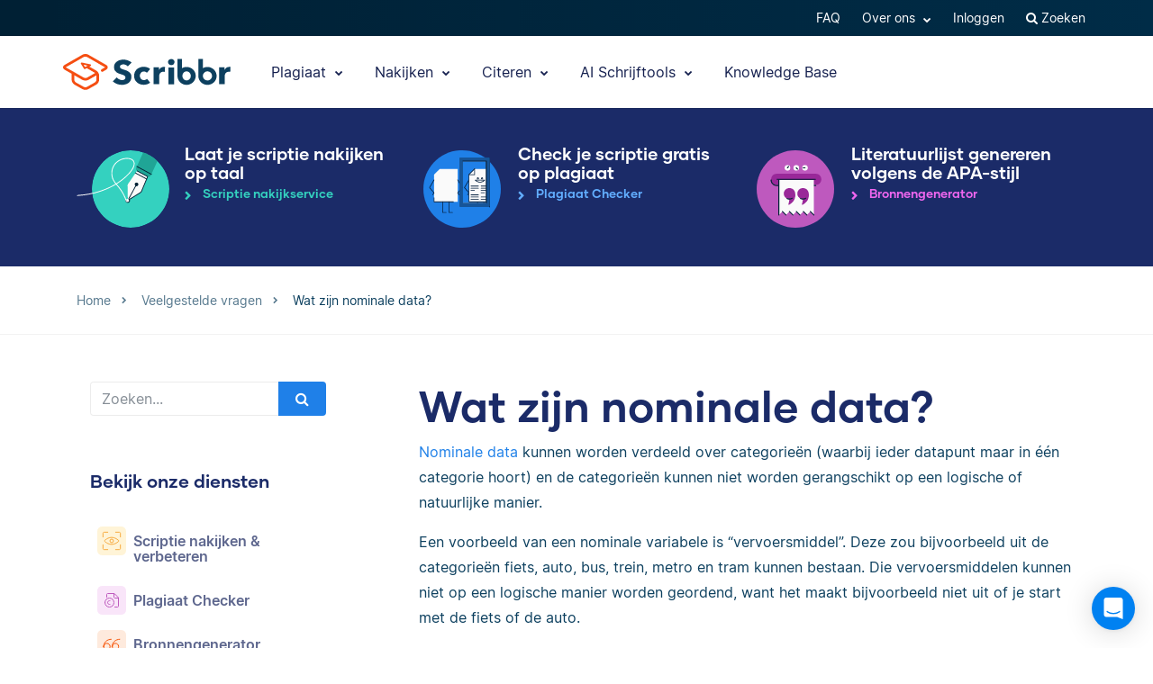

--- FILE ---
content_type: text/html; charset=UTF-8
request_url: https://www.scribbr.nl/veel-gestelde-vragen/wat-zijn-nominale-data/
body_size: 45673
content:
<!DOCTYPE html>
<html lang="nl-NL">
    <head>
                    <title>Wat zijn nominale data? ? Uitleg | Voorbeelden | Verschillen</title>
<link rel="preload" as="font" href="https://www.scribbr.nl/wp-content/themes/scribbr-2017/dist/fonts/gilmer/Gilmer-Bold.woff2" crossorigin>
<link rel="preload" as="font" href="https://www.scribbr.nl/wp-content/themes/scribbr-2017/dist/fonts/inter/Inter-Regular.woff2" crossorigin>
<link rel="preload" as="font" href="https://www.scribbr.nl/wp-content/themes/scribbr-2017/dist/fonts/inter/Inter-Bold.woff2" crossorigin>
<link rel="preload" as="font" href="https://www.scribbr.nl/wp-content/themes/scribbr-2017/dist/css/font-awesome/fonts/fontawesome-webfont.woff2?v=4.7.0" crossorigin>
<meta charset="UTF-8">
<script data-cfasync="false">
            var pageId = "312802";
    
        
        
                        
    
    var blogId = 1,
        pageType = 'FAQS',
        knowledgeBase = false,
        siteLang = 'nl',
        houstonLang = 'nl',
        siteLocale = 'nl-NL',
        ENV = 'PROD',
        rootUrl = '//app.scribbr.nl',      
        serviceAvailabilityApi = 'https://app.scribbr.nl/api/v1/ordering/scribbr.nl',
        houstonDomainId = '1',
                    ampliCurrentURL = 'https://www.scribbr.nl/veel-gestelde-vragen/wat-zijn-nominale-data/',
                homeUrl = 'https://www.scribbr.nl';

        dataLayer = [{
        'pageCategory': pageType
    }];
    
</script>

    <script type="9ab8ba9d82c0a1abe5c7c315-text/javascript">
        (function (w, d, s, l, i) {
            w[l] = w[l] || [];
            w[l].push({
                'gtm.start': new Date().getTime(), event: 'gtm.js'
            });
            var f = d.getElementsByTagName(s)[0],
                j = d.createElement(s), dl = l != 'dataLayer' ? '&l=' + l : '';
            j.async = true;
            j.src = '//www.googletagmanager.com/gtm.js?id=' + i + dl;
            f.parentNode.insertBefore(j, f);
        })(window, document, 'script', 'dataLayer', 'GTM-TP65PS');
    </script>
<link rel="apple-touch-icon" sizes="57x57" href="/apple-touch-icon-57x57.png">
<link rel="apple-touch-icon" sizes="60x60" href="/apple-touch-icon-60x60.png">
<link rel="apple-touch-icon" sizes="72x72" href="/apple-touch-icon-72x72.png">
<link rel="apple-touch-icon" sizes="76x76" href="/apple-touch-icon-76x76.png">
<link rel="apple-touch-icon" sizes="114x114" href="/apple-touch-icon-114x114.png">
<link rel="apple-touch-icon" sizes="120x120" href="/apple-touch-icon-120x120.png">
<link rel="apple-touch-icon" sizes="144x144" href="/apple-touch-icon-144x144.png">
<link rel="apple-touch-icon" sizes="152x152" href="/apple-touch-icon-152x152.png">
<link rel="apple-touch-icon" sizes="180x180" href="/apple-touch-icon-180x180.png">
<link rel="icon" type="image/png" sizes="192x192"  href="/android-chrome-192x192.png">
<link rel="icon" type="image/png" sizes="32x32" href="/favicon-32x32.png">
<link rel="icon" type="image/png" sizes="96x96" href="/favicon-96x96.png">
<link rel="icon" type="image/png" sizes="16x16" href="/favicon-16x16.png">
<meta name="msapplication-TileColor" content="#ffffff">
<meta name="msapplication-TileImage" content="/ms-icon-144x144.png">
<meta name="msapplication-navbutton-color" content="#ffffff">
<meta name="theme-color" content="#ffffff">
<meta name="apple-mobile-web-app-capable" content="yes">
<meta name="apple-mobile-web-app-status-bar-style" content="#ffffff">
<link rel="alternate" type="application/rss+xml" title="Atom" href="https://www.scribbr.nl/feed/atom/"/>
<meta name="viewport" content="width=device-width, initial-scale=1.0" />


<meta name='robots' content='index, follow, max-image-preview:large, max-snippet:-1, max-video-preview:-1' />
<link rel="alternate" hreflang="nl-nl" href="https://www.scribbr.nl/veel-gestelde-vragen/wat-zijn-nominale-data/" />
<link rel="alternate" hreflang="x-default" href="https://www.scribbr.nl/veel-gestelde-vragen/wat-zijn-nominale-data/" />

	<meta name="description" content="Nominale data kunnen over categorieën worden verdeeld, maar deze kunnen niet op een betekenisvolle manier worden gerangschikt." />
	<link rel="canonical" href="https://www.scribbr.nl/veel-gestelde-vragen/wat-zijn-nominale-data/" />
	<meta property="og:locale" content="nl_NL" />
	<meta property="og:type" content="article" />
	<meta property="og:title" content="Wat zijn nominale data?" />
	<meta property="og:description" content="Nominale data kunnen worden verdeeld over categorieën (waarbij ieder datapunt maar in één categorie hoort) en de categorieën kunnen niet worden" />
	<meta property="og:url" content="https://www.scribbr.nl/veel-gestelde-vragen/wat-zijn-nominale-data/" />
	<meta property="og:site_name" content="Scribbr" />
	<meta property="og:image" content="https://www.scribbr.nl/wp-content/uploads/2021/02/open-graph-scribbrnl.png" />
	<meta property="og:image:width" content="1200" />
	<meta property="og:image:height" content="627" />
	<meta property="og:image:type" content="image/png" />
	<meta name="twitter:card" content="summary_large_image" />
	<meta name="twitter:label1" content="Geschatte leestijd" />
	<meta name="twitter:data1" content="1 minuut" />
	<script type="application/ld+json" class="yoast-schema-graph">{"@context":"https://schema.org","@graph":[{"@type":"WebPage","@id":"https://www.scribbr.nl/veel-gestelde-vragen/wat-zijn-nominale-data/","url":"https://www.scribbr.nl/veel-gestelde-vragen/wat-zijn-nominale-data/","name":"Wat zijn nominale data? ? Uitleg | Voorbeelden | Verschillen","isPartOf":{"@id":"https://www.scribbr.nl/#website"},"datePublished":"2021-07-21T12:55:33+00:00","description":"Nominale data kunnen over categorieën worden verdeeld, maar deze kunnen niet op een betekenisvolle manier worden gerangschikt.","breadcrumb":{"@id":"https://www.scribbr.nl/veel-gestelde-vragen/wat-zijn-nominale-data/#breadcrumb"},"inLanguage":"nl-NL","potentialAction":[{"@type":"ReadAction","target":["https://www.scribbr.nl/veel-gestelde-vragen/wat-zijn-nominale-data/"]}]},{"@type":"BreadcrumbList","@id":"https://www.scribbr.nl/veel-gestelde-vragen/wat-zijn-nominale-data/#breadcrumb","itemListElement":[{"@type":"ListItem","position":1,"name":"Home","item":"https://www.scribbr.nl/"},{"@type":"ListItem","position":2,"name":"Wat zijn nominale data?"}]},{"@type":"WebSite","@id":"https://www.scribbr.nl/#website","url":"https://www.scribbr.nl/","name":"Scribbr","description":"The checkpoint for your thesis","publisher":{"@id":"https://www.scribbr.nl/#organization"},"potentialAction":[{"@type":"SearchAction","target":{"@type":"EntryPoint","urlTemplate":"https://www.scribbr.nl/?s={search_term_string}"},"query-input":{"@type":"PropertyValueSpecification","valueRequired":true,"valueName":"search_term_string"}}],"inLanguage":"nl-NL"},{"@type":"Organization","@id":"https://www.scribbr.nl/#organization","name":"Scribbr","url":"https://www.scribbr.nl/","logo":{"@type":"ImageObject","inLanguage":"nl-NL","@id":"https://www.scribbr.nl/#/schema/logo/image/","url":"https://www.scribbr.nl/wp-content/uploads/2019/08/scribbr-logo.png","contentUrl":"https://www.scribbr.nl/wp-content/uploads/2019/08/scribbr-logo.png","width":902,"height":212,"caption":"Scribbr"},"image":{"@id":"https://www.scribbr.nl/#/schema/logo/image/"},"sameAs":["https://www.instagram.com/scribbr_","http://www.linkedin.com/company/scribbr","https://www.youtube.com/c/Scribbr-us/"]}]}</script>


<style id='safe-svg-svg-icon-style-inline-css' type='text/css'>
.safe-svg-cover{text-align:center}.safe-svg-cover .safe-svg-inside{display:inline-block;max-width:100%}.safe-svg-cover svg{fill:currentColor;height:100%;max-height:100%;max-width:100%;width:100%}

</style>
<style id='classic-theme-styles-inline-css' type='text/css'>
/*! This file is auto-generated */
.wp-block-button__link{color:#fff;background-color:#32373c;border-radius:9999px;box-shadow:none;text-decoration:none;padding:calc(.667em + 2px) calc(1.333em + 2px);font-size:1.125em}.wp-block-file__button{background:#32373c;color:#fff;text-decoration:none}
</style>
<style id='global-styles-inline-css' type='text/css'>
:root{--wp--preset--aspect-ratio--square: 1;--wp--preset--aspect-ratio--4-3: 4/3;--wp--preset--aspect-ratio--3-4: 3/4;--wp--preset--aspect-ratio--3-2: 3/2;--wp--preset--aspect-ratio--2-3: 2/3;--wp--preset--aspect-ratio--16-9: 16/9;--wp--preset--aspect-ratio--9-16: 9/16;--wp--preset--color--black: #000000;--wp--preset--color--cyan-bluish-gray: #abb8c3;--wp--preset--color--white: #ffffff;--wp--preset--color--pale-pink: #f78da7;--wp--preset--color--vivid-red: #cf2e2e;--wp--preset--color--luminous-vivid-orange: #ff6900;--wp--preset--color--luminous-vivid-amber: #fcb900;--wp--preset--color--light-green-cyan: #7bdcb5;--wp--preset--color--vivid-green-cyan: #00d084;--wp--preset--color--pale-cyan-blue: #8ed1fc;--wp--preset--color--vivid-cyan-blue: #0693e3;--wp--preset--color--vivid-purple: #9b51e0;--wp--preset--gradient--vivid-cyan-blue-to-vivid-purple: linear-gradient(135deg,rgba(6,147,227,1) 0%,rgb(155,81,224) 100%);--wp--preset--gradient--light-green-cyan-to-vivid-green-cyan: linear-gradient(135deg,rgb(122,220,180) 0%,rgb(0,208,130) 100%);--wp--preset--gradient--luminous-vivid-amber-to-luminous-vivid-orange: linear-gradient(135deg,rgba(252,185,0,1) 0%,rgba(255,105,0,1) 100%);--wp--preset--gradient--luminous-vivid-orange-to-vivid-red: linear-gradient(135deg,rgba(255,105,0,1) 0%,rgb(207,46,46) 100%);--wp--preset--gradient--very-light-gray-to-cyan-bluish-gray: linear-gradient(135deg,rgb(238,238,238) 0%,rgb(169,184,195) 100%);--wp--preset--gradient--cool-to-warm-spectrum: linear-gradient(135deg,rgb(74,234,220) 0%,rgb(151,120,209) 20%,rgb(207,42,186) 40%,rgb(238,44,130) 60%,rgb(251,105,98) 80%,rgb(254,248,76) 100%);--wp--preset--gradient--blush-light-purple: linear-gradient(135deg,rgb(255,206,236) 0%,rgb(152,150,240) 100%);--wp--preset--gradient--blush-bordeaux: linear-gradient(135deg,rgb(254,205,165) 0%,rgb(254,45,45) 50%,rgb(107,0,62) 100%);--wp--preset--gradient--luminous-dusk: linear-gradient(135deg,rgb(255,203,112) 0%,rgb(199,81,192) 50%,rgb(65,88,208) 100%);--wp--preset--gradient--pale-ocean: linear-gradient(135deg,rgb(255,245,203) 0%,rgb(182,227,212) 50%,rgb(51,167,181) 100%);--wp--preset--gradient--electric-grass: linear-gradient(135deg,rgb(202,248,128) 0%,rgb(113,206,126) 100%);--wp--preset--gradient--midnight: linear-gradient(135deg,rgb(2,3,129) 0%,rgb(40,116,252) 100%);--wp--preset--font-size--small: 13px;--wp--preset--font-size--medium: 20px;--wp--preset--font-size--large: 36px;--wp--preset--font-size--x-large: 42px;--wp--preset--spacing--20: 0.44rem;--wp--preset--spacing--30: 0.67rem;--wp--preset--spacing--40: 1rem;--wp--preset--spacing--50: 1.5rem;--wp--preset--spacing--60: 2.25rem;--wp--preset--spacing--70: 3.38rem;--wp--preset--spacing--80: 5.06rem;--wp--preset--shadow--natural: 6px 6px 9px rgba(0, 0, 0, 0.2);--wp--preset--shadow--deep: 12px 12px 50px rgba(0, 0, 0, 0.4);--wp--preset--shadow--sharp: 6px 6px 0px rgba(0, 0, 0, 0.2);--wp--preset--shadow--outlined: 6px 6px 0px -3px rgba(255, 255, 255, 1), 6px 6px rgba(0, 0, 0, 1);--wp--preset--shadow--crisp: 6px 6px 0px rgba(0, 0, 0, 1);}:where(.is-layout-flex){gap: 0.5em;}:where(.is-layout-grid){gap: 0.5em;}body .is-layout-flex{display: flex;}.is-layout-flex{flex-wrap: wrap;align-items: center;}.is-layout-flex > :is(*, div){margin: 0;}body .is-layout-grid{display: grid;}.is-layout-grid > :is(*, div){margin: 0;}:where(.wp-block-columns.is-layout-flex){gap: 2em;}:where(.wp-block-columns.is-layout-grid){gap: 2em;}:where(.wp-block-post-template.is-layout-flex){gap: 1.25em;}:where(.wp-block-post-template.is-layout-grid){gap: 1.25em;}.has-black-color{color: var(--wp--preset--color--black) !important;}.has-cyan-bluish-gray-color{color: var(--wp--preset--color--cyan-bluish-gray) !important;}.has-white-color{color: var(--wp--preset--color--white) !important;}.has-pale-pink-color{color: var(--wp--preset--color--pale-pink) !important;}.has-vivid-red-color{color: var(--wp--preset--color--vivid-red) !important;}.has-luminous-vivid-orange-color{color: var(--wp--preset--color--luminous-vivid-orange) !important;}.has-luminous-vivid-amber-color{color: var(--wp--preset--color--luminous-vivid-amber) !important;}.has-light-green-cyan-color{color: var(--wp--preset--color--light-green-cyan) !important;}.has-vivid-green-cyan-color{color: var(--wp--preset--color--vivid-green-cyan) !important;}.has-pale-cyan-blue-color{color: var(--wp--preset--color--pale-cyan-blue) !important;}.has-vivid-cyan-blue-color{color: var(--wp--preset--color--vivid-cyan-blue) !important;}.has-vivid-purple-color{color: var(--wp--preset--color--vivid-purple) !important;}.has-black-background-color{background-color: var(--wp--preset--color--black) !important;}.has-cyan-bluish-gray-background-color{background-color: var(--wp--preset--color--cyan-bluish-gray) !important;}.has-white-background-color{background-color: var(--wp--preset--color--white) !important;}.has-pale-pink-background-color{background-color: var(--wp--preset--color--pale-pink) !important;}.has-vivid-red-background-color{background-color: var(--wp--preset--color--vivid-red) !important;}.has-luminous-vivid-orange-background-color{background-color: var(--wp--preset--color--luminous-vivid-orange) !important;}.has-luminous-vivid-amber-background-color{background-color: var(--wp--preset--color--luminous-vivid-amber) !important;}.has-light-green-cyan-background-color{background-color: var(--wp--preset--color--light-green-cyan) !important;}.has-vivid-green-cyan-background-color{background-color: var(--wp--preset--color--vivid-green-cyan) !important;}.has-pale-cyan-blue-background-color{background-color: var(--wp--preset--color--pale-cyan-blue) !important;}.has-vivid-cyan-blue-background-color{background-color: var(--wp--preset--color--vivid-cyan-blue) !important;}.has-vivid-purple-background-color{background-color: var(--wp--preset--color--vivid-purple) !important;}.has-black-border-color{border-color: var(--wp--preset--color--black) !important;}.has-cyan-bluish-gray-border-color{border-color: var(--wp--preset--color--cyan-bluish-gray) !important;}.has-white-border-color{border-color: var(--wp--preset--color--white) !important;}.has-pale-pink-border-color{border-color: var(--wp--preset--color--pale-pink) !important;}.has-vivid-red-border-color{border-color: var(--wp--preset--color--vivid-red) !important;}.has-luminous-vivid-orange-border-color{border-color: var(--wp--preset--color--luminous-vivid-orange) !important;}.has-luminous-vivid-amber-border-color{border-color: var(--wp--preset--color--luminous-vivid-amber) !important;}.has-light-green-cyan-border-color{border-color: var(--wp--preset--color--light-green-cyan) !important;}.has-vivid-green-cyan-border-color{border-color: var(--wp--preset--color--vivid-green-cyan) !important;}.has-pale-cyan-blue-border-color{border-color: var(--wp--preset--color--pale-cyan-blue) !important;}.has-vivid-cyan-blue-border-color{border-color: var(--wp--preset--color--vivid-cyan-blue) !important;}.has-vivid-purple-border-color{border-color: var(--wp--preset--color--vivid-purple) !important;}.has-vivid-cyan-blue-to-vivid-purple-gradient-background{background: var(--wp--preset--gradient--vivid-cyan-blue-to-vivid-purple) !important;}.has-light-green-cyan-to-vivid-green-cyan-gradient-background{background: var(--wp--preset--gradient--light-green-cyan-to-vivid-green-cyan) !important;}.has-luminous-vivid-amber-to-luminous-vivid-orange-gradient-background{background: var(--wp--preset--gradient--luminous-vivid-amber-to-luminous-vivid-orange) !important;}.has-luminous-vivid-orange-to-vivid-red-gradient-background{background: var(--wp--preset--gradient--luminous-vivid-orange-to-vivid-red) !important;}.has-very-light-gray-to-cyan-bluish-gray-gradient-background{background: var(--wp--preset--gradient--very-light-gray-to-cyan-bluish-gray) !important;}.has-cool-to-warm-spectrum-gradient-background{background: var(--wp--preset--gradient--cool-to-warm-spectrum) !important;}.has-blush-light-purple-gradient-background{background: var(--wp--preset--gradient--blush-light-purple) !important;}.has-blush-bordeaux-gradient-background{background: var(--wp--preset--gradient--blush-bordeaux) !important;}.has-luminous-dusk-gradient-background{background: var(--wp--preset--gradient--luminous-dusk) !important;}.has-pale-ocean-gradient-background{background: var(--wp--preset--gradient--pale-ocean) !important;}.has-electric-grass-gradient-background{background: var(--wp--preset--gradient--electric-grass) !important;}.has-midnight-gradient-background{background: var(--wp--preset--gradient--midnight) !important;}.has-small-font-size{font-size: var(--wp--preset--font-size--small) !important;}.has-medium-font-size{font-size: var(--wp--preset--font-size--medium) !important;}.has-large-font-size{font-size: var(--wp--preset--font-size--large) !important;}.has-x-large-font-size{font-size: var(--wp--preset--font-size--x-large) !important;}
:where(.wp-block-post-template.is-layout-flex){gap: 1.25em;}:where(.wp-block-post-template.is-layout-grid){gap: 1.25em;}
:where(.wp-block-columns.is-layout-flex){gap: 2em;}:where(.wp-block-columns.is-layout-grid){gap: 2em;}
:root :where(.wp-block-pullquote){font-size: 1.5em;line-height: 1.6;}
</style>
<link data-minify="1" rel='stylesheet' id='magnific-popup-css' href='https://www.scribbr.nl/wp-content/cache/min/1/wp-content/themes/scribbr-2017/dist/css/magnific-popup.css?ver=1765802681' type='text/css' media='all' />
<link data-minify="1" rel='stylesheet' id='font-awesome-scribbr-css' href='https://www.scribbr.nl/wp-content/cache/min/1/wp-content/themes/scribbr-2017/dist/css/font-awesome/css/font-awesome.min.css?ver=1765802681' type='text/css' media='all' />
<link data-minify="1" rel='stylesheet' id='scribbr-theme-css' href='https://www.scribbr.nl/wp-content/cache/min/1/wp-content/themes/scribbr-2017/dist/css/theme.css?ver=1765802681' type='text/css' media='all' />
<link data-minify="1" rel='stylesheet' id='intercom-facade-css' href='https://www.scribbr.nl/wp-content/cache/min/1/wp-content/themes/scribbr-2017/dist/css/intercom-facade.css?ver=1765802681' type='text/css' media='all' />
<style id='rocket-lazyload-inline-css' type='text/css'>
.rll-youtube-player{position:relative;padding-bottom:56.23%;height:0;overflow:hidden;max-width:100%;}.rll-youtube-player:focus-within{outline: 2px solid currentColor;outline-offset: 5px;}.rll-youtube-player iframe{position:absolute;top:0;left:0;width:100%;height:100%;z-index:100;background:0 0}.rll-youtube-player img{bottom:0;display:block;left:0;margin:auto;max-width:100%;width:100%;position:absolute;right:0;top:0;border:none;height:auto;-webkit-transition:.4s all;-moz-transition:.4s all;transition:.4s all}.rll-youtube-player img:hover{-webkit-filter:brightness(75%)}.rll-youtube-player .play{height:100%;width:100%;left:0;top:0;position:absolute;background:url(https://www.scribbr.nl/wp-content/plugins/wp-rocket/assets/img/youtube.png) no-repeat center;background-color: transparent !important;cursor:pointer;border:none;}
</style>
<script type="9ab8ba9d82c0a1abe5c7c315-text/javascript" src="https://www.scribbr.nl/wp-content/themes/scribbr-2017/dist/js/vendor/jquery.min.js" id="jquery-js"></script>
<script type="9ab8ba9d82c0a1abe5c7c315-text/javascript" src="https://www.scribbr.nl/wp-content/themes/scribbr-2017/dist/js/vendor/popper/popper.min.js?ver=6.6.2" id="popper-js"></script>
<script data-minify="1" type="9ab8ba9d82c0a1abe5c7c315-text/javascript" src="https://www.scribbr.nl/wp-content/cache/min/1/wp-content/themes/scribbr-2017/dist/js/vendor/bootstrap/util.js?ver=1765802681" id="bootstrap-util-js"></script>
<script data-minify="1" type="9ab8ba9d82c0a1abe5c7c315-text/javascript" src="https://www.scribbr.nl/wp-content/cache/min/1/wp-content/themes/scribbr-2017/dist/js/vendor/bootstrap/modal.js?ver=1765802681" id="bootstrap-modal-js"></script>
<script type="9ab8ba9d82c0a1abe5c7c315-text/javascript" src="https://www.scribbr.nl/wp-content/themes/scribbr-2017/dist/js/vendor/jsonapi.min.js?ver=2.0.0" id="jasonapi-parser-js"></script>
<script data-minify="1" type="9ab8ba9d82c0a1abe5c7c315-text/javascript" src="https://www.scribbr.nl/wp-content/cache/min/1/wp-content/themes/scribbr-2017/dist/js/vendor/bootstrap/tab.js?ver=1765802681" id="bootstrap-tabs-js"></script>
<script type="9ab8ba9d82c0a1abe5c7c315-text/javascript" id="wpml-xdomain-data-js-extra">
/* <![CDATA[ */
var wpml_xdomain_data = {"css_selector":"wpml-ls-item","ajax_url":"https:\/\/www.scribbr.nl\/wp-admin\/admin-ajax.php","current_lang":"nl","_nonce":"7a1b3d5272"};
var wpml_xdomain_data = {"css_selector":"wpml-ls-item","ajax_url":"https:\/\/www.scribbr.nl\/wp-admin\/admin-ajax.php","current_lang":"nl","_nonce":"7a1b3d5272"};
/* ]]> */
</script>
<script data-minify="1" type="9ab8ba9d82c0a1abe5c7c315-text/javascript" src="https://www.scribbr.nl/wp-content/cache/min/1/wp-content/plugins/sitepress-multilingual-cms/res/js/xdomain-data.js?ver=1765802681" id="wpml-xdomain-data-js" defer="defer" data-wp-strategy="defer"></script>
<link rel="https://api.w.org/" href="https://www.scribbr.nl/wp-json/" /><link rel="alternate" title="JSON" type="application/json" href="https://www.scribbr.nl/wp-json/wp/v2/qa_faqs/312802" /><link rel='shortlink' href='https://www.scribbr.nl/?p=312802' />
<noscript><style id="rocket-lazyload-nojs-css">.rll-youtube-player, [data-lazy-src]{display:none !important;}</style></noscript>


    <script data-minify="1" data-cfasync="false" src="https://www.scribbr.nl/wp-content/cache/min/1/build/marketing/index.js?ver=1765802681" defer="true"></script>
<script type="9ab8ba9d82c0a1abe5c7c315-text/javascript">
    var current_category,
        pageTypeView,
        sendEvent = [],
        landingPage = false;
    //run on window load
    window.addEventListener('load', (event) => {
        //marketing instance
        marketing.onAmplitudeInit = marketing.onAmplitudeInit || ((callback) => callback());
        marketing.onAmplitudeInit(() => {
            var instance = marketing.getAmplitudeInstance();
            if( marketing.isNewSession() ) {
                landingPage = true;
            }
            var current_path = window.location.pathname;
                                    sendEvent['pageTypeView'] = 'FAQ Page View';
            sendEvent['eventProperties'] = {};
            sendEvents(true);
                        
            function sendEvents(push) {
                // overwrite url and path for plagiarism checker
                if(sendEvent['pageTypeView'].includes('Plagiarism') && (ampliCurrentURL.includes('/plagiarism-checker') || ampliCurrentURL.includes('/logiciel-anti-plagiat'))) {
                    sendEvent['eventProperties'].url = ampliCurrentURL;
                    let url = new URL(ampliCurrentURL);
                    sendEvent['eventProperties'].path = url.pathname;
                }
                sendEvent['eventProperties'].query_strings = window.location.search; //add query strings to event properties
                //set landinpage details
                if(landingPage == true) {

                    var initialLandingPage = new amplitude.Identify().setOnce('initial_landingpage_url', ampliCurrentURL).setOnce('initial_landingpage_name', sendEvent['pageTypeView']).set('landingpage_url', ampliCurrentURL).set('landingpage_name', sendEvent['pageTypeView']).set('domain', 'scribbr.nl');
                    instance.identify(initialLandingPage);
                }
                if(push == true) {
                    marketing.pageEvent(sendEvent['pageTypeView'], sendEvent['eventProperties']).sendToAmplitude();
                }
            }
        });
    });
</script>

            </head>

    <body class="qa_faqs-template-default single single-qa_faqs postid-312802  lang-nl page-style--proofreading" data-template="base.twig"   data-thousandSep="." data-decimalSep="," data-symbol="€" data-currencyCode="EUR" data-format="%s %v">
                    <noscript>
                <iframe src="//www.googletagmanager.com/ns.html?id=GTM-TP65PS" height="0" width="0" style="display:none;visibility:hidden"></iframe>
            </noscript>
                            
        
                         <header class="site-header">
        <nav class="nav top-nav">
            <div class="container">
                <div class="row">
                    <div class="mr-auto">
                                                    
                                            </div>

                <ul class="ml-auto nav__list js-accountButtons">
                                <li id="menu-item-497718" class="nav__item dropdown-on-hover nav-dropdown  menu-item menu-item-type-custom menu-item-object-custom menu-item-497718" onclick="if (!window.__cfRLUnblockHandlers) return false; " data-cf-modified-9ab8ba9d82c0a1abe5c7c315-="">
                            <a href="https://help.scribbr.com/nl/" class="nav__link dropdown__toggle" target="_blank" data-wpel-link="internal">
                    FAQ 
                </a>
                                </li>
                <li id="menu-item-26018" class="nav__item dropdown-on-hover nav-dropdown  menu-item menu-item-type-custom menu-item-object-custom menu-item-26018 menu-item-has-children" onclick="if (!window.__cfRLUnblockHandlers) return false; " data-cf-modified-9ab8ba9d82c0a1abe5c7c315-="">
                            <a href="#aboutus" class="nav__link dropdown__toggle" data-target="aboutus">
                    Over ons <i class="fa fa-chevron-down"></i>
                </a>
                                        <ul class="dropdown__menu ">
                                                                                                                            
                                <li id="submenu-item-25542" class="dropdown__item  menu-item menu-item-type-post_type menu-item-object-page menu-item-25542" data-item-id="1605"><a href="https://www.scribbr.nl/over-ons/editors/" class="dropdown__link sub-item" data-wpel-link="internal">Editors</a></li>
                                                                                                                                                                                
                                <li id="submenu-item-25570" class="dropdown__item  menu-item menu-item-type-post_type menu-item-object-page menu-item-25570" data-item-id="221"><a href="https://www.scribbr.nl/over-ons/" class="dropdown__link sub-item" data-wpel-link="internal">Team</a></li>
                                                                                                                                                                                
                                <li id="submenu-item-36053" class="dropdown__item  menu-item menu-item-type-custom menu-item-object-custom menu-item-36053" data-item-id="36053"><a href="https://jobs.scribbr.com/" class="dropdown__link sub-item" data-wpel-link="internal">Jobs</a></li>
                                                                                                                                                                                
                                <li id="submenu-item-25540" class="dropdown__item  menu-item menu-item-type-post_type menu-item-object-page menu-item-25540" data-item-id="93"><a href="https://www.scribbr.nl/contact/" class="dropdown__link sub-item" data-wpel-link="internal">Contact</a></li>
                                                                                        </ul>
                    </li>
                <li id="menu-item-25718" class="nav__item dropdown-on-hover nav-dropdown js-btn-admin menu-item menu-item-type-custom menu-item-object-custom menu-item-25718" onclick="if (!window.__cfRLUnblockHandlers) return false; " data-cf-modified-9ab8ba9d82c0a1abe5c7c315-="">
                            <a href="//app.scribbr.nl/admin" class="nav__link dropdown__toggle" data-wpel-link="internal">
                    Admin 
                </a>
                                </li>
                <li id="menu-item-25705" class="nav__item dropdown-on-hover nav-dropdown js-btn-user menu-item menu-item-type-custom menu-item-object-custom menu-item-25705 menu-item-has-children" onclick="if (!window.__cfRLUnblockHandlers) return false; " data-cf-modified-9ab8ba9d82c0a1abe5c7c315-="">
                            <a href="#user" class="nav__link dropdown__toggle" data-target="user">
                    Mijn account <i class="fa fa-chevron-down"></i>
                </a>
                                        <ul class="dropdown__menu ">
                                                                                                                            
                                <li id="submenu-item-25707" class="dropdown__item  menu-item menu-item-type-custom menu-item-object-custom menu-item-25707" data-item-id="25707"><a href="//app.scribbr.nl/user/orders" class="dropdown__link sub-item" data-wpel-link="internal">Orders</a></li>
                                                                                                                                                                                
                                <li id="submenu-item-25708" class="dropdown__item  menu-item menu-item-type-custom menu-item-object-custom menu-item-25708" data-item-id="25708"><a href="//app.scribbr.nl" class="dropdown__link sub-item" data-wpel-link="internal">Uploaden</a></li>
                                                                                                                                                                                
                                <li id="submenu-item-25709" class="dropdown__item  menu-item menu-item-type-custom menu-item-object-custom menu-item-25709" data-item-id="25709"><a href="//app.scribbr.nl/account/manage-account/" class="dropdown__link sub-item" data-wpel-link="internal">Account</a></li>
                                                                                                                                                                                
                                <li id="submenu-item-25710" class="dropdown__item  menu-item menu-item-type-custom menu-item-object-custom menu-item-25710" data-item-id="25710"><a href="//app.scribbr.nl/logout" class="dropdown__link sub-item" data-wpel-link="internal">Uitloggen</a></li>
                                                                                        </ul>
                    </li>
                <li id="menu-item-25711" class="nav__item dropdown-on-hover nav-dropdown js-btn-editor menu-item menu-item-type-custom menu-item-object-custom menu-item-25711 menu-item-has-children" onclick="if (!window.__cfRLUnblockHandlers) return false; " data-cf-modified-9ab8ba9d82c0a1abe5c7c315-="">
                            <a href="#editor" class="nav__link dropdown__toggle" data-target="editor">
                    Mijn account <i class="fa fa-chevron-down"></i>
                </a>
                                        <ul class="dropdown__menu ">
                                                                                                                            
                                <li id="submenu-item-25712" class="dropdown__item  menu-item menu-item-type-custom menu-item-object-custom menu-item-25712" data-item-id="25712"><a href="//app.scribbr.nl/editor" class="dropdown__link sub-item" data-wpel-link="internal">Overzicht</a></li>
                                                                                                                                                                                
                                <li id="submenu-item-25713" class="dropdown__item  menu-item menu-item-type-custom menu-item-object-custom menu-item-25713" data-item-id="25713"><a href="//app.scribbr.nl/editor/availability/" class="dropdown__link sub-item" data-wpel-link="internal">Beschikbaarheid</a></li>
                                                                                                                                                                                
                                <li id="submenu-item-25714" class="dropdown__item  menu-item menu-item-type-custom menu-item-object-custom menu-item-25714" data-item-id="25714"><a href="https://editor.scribbr.nl/category/informatiepakket/" class="dropdown__link sub-item" data-wpel-link="internal">Informatiepakket</a></li>
                                                                                                                                                                                
                                <li id="submenu-item-25715" class="dropdown__item  menu-item menu-item-type-custom menu-item-object-custom menu-item-25715" data-item-id="25715"><a href="//app.scribbr.nl/editor/account/" class="dropdown__link sub-item" data-wpel-link="internal">Account details</a></li>
                                                                                                                                                                                
                                <li id="submenu-item-25716" class="dropdown__item  menu-item menu-item-type-custom menu-item-object-custom menu-item-25716" data-item-id="25716"><a href="//app.scribbr.nl/logout" class="dropdown__link sub-item" data-wpel-link="internal">Uitloggen</a></li>
                                                                                        </ul>
                    </li>
                <li id="menu-item-25719" class="nav__item dropdown-on-hover nav-dropdown js-btn-login menu-item menu-item-type-custom menu-item-object-custom menu-item-25719" onclick="if (!window.__cfRLUnblockHandlers) return false; " data-cf-modified-9ab8ba9d82c0a1abe5c7c315-="">
                            <a href="//app.scribbr.nl/dashboard" class="nav__link dropdown__toggle" data-wpel-link="internal">
                    Inloggen 
                </a>
                                </li>
    

                    <li class="nav__item dropdown-on-hover cursor-pointer">
                        <a href="https://www.scribbr.nl?s" class="nav__link" data-toggle="modal" data-target="#search-results" data-wpel-link="internal">
                            <i class="fa fa-search"> </i>
                            Zoeken
                        </a>
                    </li>
                </ul>
                </div>
            </div>
        </nav>


        <nav class="nav main-nav">
            <div class="container pl-xl-0 pr-xl-0">
                <a class="navbar-brand" href="https://www.scribbr.nl" data-wpel-link="internal">
                                        <img src="https://www.scribbr.nl/wp-content/themes/scribbr-2017/img/logo-optimized.svg" height="40" width="186" class="logo" alt="Scribbr - Scriptie laten nakijken" loading="eager" />
                </a>
                <div class="mobile-nav-container">
                    <ul id="menu_icons" class="nav__list mobile-nav__level mobile-nav__level--1">
                                    <li id="menu-item-701913" class="nav__item dropdown-on-hover nav-dropdown plagiarism-tools menu-item menu-item-type-post_type menu-item-object-page menu-item-701913 menu-item-has-children" data-item-id="1499" onclick="if (!window.__cfRLUnblockHandlers) return false; " data-cf-modified-9ab8ba9d82c0a1abe5c7c315-="">
                            <a href="https://www.scribbr.nl/plagiaat-checker/" class="nav__link dropdown__toggle" data-target="https://www.scribbr.nl/plagiaat-checker/" data-wpel-link="internal">
                    Plagiaat <i class="fa fa-chevron-down"></i>
                </a>
                                        <ul class="dropdown__menu ">
                                                                                                                            
                                <li id="submenu-item-701914" class="dropdown__item icon plagiarism-checker menu-item menu-item-type-post_type menu-item-object-page menu-item-701914" data-item-id="1499">
                                        <a href="https://www.scribbr.nl/plagiaat-checker/" class="dropdown__link sub-item" data-wpel-link="internal">Plagiaat Checker
                                            <span class="d-block">Voorkom onbedoeld plagiaat.</span>
                                        </a>
                                </li>
                                                                                                                                                                                
                                <li id="submenu-item-701915" class="dropdown__item icon ai-detector menu-item menu-item-type-post_type menu-item-object-page menu-item-701915" data-item-id="601239">
                                        <a href="https://www.scribbr.nl/ai-detector/" class="dropdown__link sub-item" data-wpel-link="internal">AI Detector
                                            <span class="d-block">Detecteer AI-gegenereerde content zoals ChatGPT.</span>
                                        </a>
                                </li>
                                                                                        </ul>
                    </li>
                <li id="menu-item-701916" class="nav__item dropdown-on-hover nav-dropdown proofreading-tools menu-item menu-item-type-post_type menu-item-object-page menu-item-701916 menu-item-has-children" data-item-id="1847" onclick="if (!window.__cfRLUnblockHandlers) return false; " data-cf-modified-9ab8ba9d82c0a1abe5c7c315-="">
                            <a href="https://www.scribbr.nl/nakijken/" class="nav__link dropdown__toggle" data-target="https://www.scribbr.nl/nakijken/" data-wpel-link="internal">
                    Nakijken <i class="fa fa-chevron-down"></i>
                </a>
                                        <ul class="dropdown__menu dropdown--large">
                                                                                                                                <li class="dropdown__column  menu-item menu-item-type-custom menu-item-object-custom menu-item-701920 menu-item-has-children ">
                                    <ul class="dropdown__list">
                                                                                                                                                                                                            
                                <li id="submenu-item-701917" class="dropdown__item icon human-proofreading menu-item menu-item-type-post_type menu-item-object-page menu-item-701917" data-item-id="1847">
                                        <a href="https://www.scribbr.nl/nakijken/" class="dropdown__link sub-item" data-wpel-link="internal">Persoonlijke Nakijkservice
                                            <span class="d-block">Editors kijken jouw scriptie na in 3 uur.</span>
                                        </a>
                                </li>
                            
                                                                                                                                                                                                                                                        
                                <li id="submenu-item-701918" class="dropdown__item icon ai-proofreading menu-item menu-item-type-post_type menu-item-object-page menu-item-701918" data-item-id="693530">
                                        <a href="https://www.scribbr.nl/ai-nakijkservice/" class="dropdown__link sub-item" data-wpel-link="internal">AI Nakijkservice
                                            <span class="d-block">Verbeter je hele document in 5 minuten.</span>
                                        </a>
                                </li>
                            
                                                                                                                                                                                                                                                        
                                <li id="submenu-item-701919" class="dropdown__item icon grammar-checker menu-item menu-item-type-post_type menu-item-object-page menu-item-701919" data-item-id="466912">
                                        <a href="https://www.scribbr.nl/spellingscontrole/" class="dropdown__link sub-item" data-wpel-link="internal">Spellingscontrole
                                            <span class="d-block">Controleer korte teksten op fouten.</span>
                                        </a>
                                </li>
                            
                                                                                                                        </ul>
                                </li>
                                                                                                                                                                                    <li class="dropdown__column  menu-item menu-item-type-custom menu-item-object-custom menu-item-701921 menu-item-has-children dropdown__column--secundary">
                                    <ul class="dropdown__list">
                                                                                                                                                                                                                <li id="submenu-item-701924" class="dropdown__item  menu-item menu-item-type-custom menu-item-object-custom menu-item-701924 menu-item-has-children h5">Onze experts helpen jou met:</li>
                            
                                                                                                                                                                                                                                                        
                                <li id="submenu-item-702128" class="dropdown__item  menu-item menu-item-type-post_type menu-item-object-page menu-item-702128" data-item-id="1849">
                                        <a href="https://www.scribbr.nl/nakijken/nederlands/" class="dropdown__link sub-item" data-wpel-link="internal">Nederlandse scriptie
                                            <span class="d-block"></span>
                                        </a>
                                </li>
                            
                                                                                                                                                                                                                                                        
                                <li id="submenu-item-702126" class="dropdown__item  menu-item menu-item-type-post_type menu-item-object-page menu-item-702126" data-item-id="1851">
                                        <a href="https://www.scribbr.nl/nakijken/engels/" class="dropdown__link sub-item" data-wpel-link="internal">Engelse thesis
                                            <span class="d-block"></span>
                                        </a>
                                </li>
                            
                                                                                                                                                                                                                                                        
                                <li id="submenu-item-702125" class="dropdown__item  menu-item menu-item-type-post_type menu-item-object-page menu-item-702125" data-item-id="4787">
                                        <a href="https://www.scribbr.nl/nakijken/essay-paper/" class="dropdown__link sub-item" data-wpel-link="internal">Essay of paper
                                            <span class="d-block"></span>
                                        </a>
                                </li>
                            
                                                                                                                                                                                                                                                        
                                <li id="submenu-item-702124" class="dropdown__item  menu-item menu-item-type-post_type menu-item-object-page menu-item-702124" data-item-id="9133">
                                        <a href="https://www.scribbr.nl/nakijken/phd-proefschrift/" class="dropdown__link sub-item" data-wpel-link="internal">PHD-proefschrift
                                            <span class="d-block"></span>
                                        </a>
                                </li>
                            
                                                                                                                                                                                                                                                        
                                <li id="submenu-item-702127" class="dropdown__item  menu-item menu-item-type-post_type menu-item-object-page menu-item-702127" data-item-id="35046">
                                        <a href="https://www.scribbr.nl/nakijken/verslag-laten-nakijken/" class="dropdown__link sub-item" data-wpel-link="internal">Verslag
                                            <span class="d-block"></span>
                                        </a>
                                </li>
                            
                                                                                                                                                                                                                                                        
                                <li id="submenu-item-702129" class="dropdown__item  menu-item menu-item-type-post_type menu-item-object-page menu-item-702129" data-item-id="22182">
                                        <a href="https://www.scribbr.nl/nakijken/bachelorproef-eindwerk-nalezen/" class="dropdown__link sub-item" data-wpel-link="internal">Bachelorproef
                                            <span class="d-block"></span>
                                        </a>
                                </li>
                            
                                                                                                                                                                                                                                                        
                                <li id="submenu-item-702134" class="dropdown__item  menu-item menu-item-type-post_type menu-item-object-page menu-item-702134" data-item-id="356474">
                                        <a href="https://www.scribbr.nl/nakijken/lay-out-check/" class="dropdown__link sub-item" data-wpel-link="internal">Lay-out Check
                                            <span class="d-block"></span>
                                        </a>
                                </li>
                            
                                                                                                                        </ul>
                                </li>
                                                                                        </ul>
                    </li>
                <li id="menu-item-701927" class="nav__item dropdown-on-hover nav-dropdown citation-tools menu-item menu-item-type-post_type menu-item-object-page menu-item-701927 menu-item-has-children" data-item-id="397237" onclick="if (!window.__cfRLUnblockHandlers) return false; " data-cf-modified-9ab8ba9d82c0a1abe5c7c315-="">
                            <a href="https://www.scribbr.nl/bronvermelding/generator/" class="nav__link dropdown__toggle" data-target="https://www.scribbr.nl/bronvermelding/generator/" data-wpel-link="internal">
                    Citeren <i class="fa fa-chevron-down"></i>
                </a>
                                        <ul class="dropdown__menu dropdown--large">
                                                                                                                                <li class="dropdown__column  menu-item menu-item-type-custom menu-item-object-custom menu-item-701922 menu-item-has-children ">
                                    <ul class="dropdown__list">
                                                                                                                                                                                                            
                                <li id="submenu-item-701928" class="dropdown__item icon citation-generator menu-item menu-item-type-post_type menu-item-object-page menu-item-701928" data-item-id="397237">
                                        <a href="https://www.scribbr.nl/bronvermelding/generator/" class="dropdown__link sub-item" data-wpel-link="internal">Bronnengenerator
                                            <span class="d-block">Genereer correcte bronvermeldingen, geverifieerd door experts.</span>
                                        </a>
                                </li>
                            
                                                                                                                                                                                                                                                        
                                <li id="submenu-item-701929" class="dropdown__item icon citation-checker menu-item menu-item-type-post_type menu-item-object-page menu-item-701929" data-item-id="275115">
                                        <a href="https://www.scribbr.nl/bronvermelding/apa-checker/" class="dropdown__link sub-item" data-wpel-link="internal">Bronvermelding checken
                                            <span class="d-block">Gebruik onze experts of AI om je bronvermeldingen te perfectioneren.</span>
                                        </a>
                                </li>
                            
                                                                                                                        </ul>
                                </li>
                                                                                                                                                                                    <li class="dropdown__column  menu-item menu-item-type-custom menu-item-object-custom menu-item-701923 menu-item-has-children dropdown__column--secundary">
                                    <ul class="dropdown__list">
                                                                                                                                                                                                                <li id="submenu-item-701932" class="dropdown__item  menu-item menu-item-type-custom menu-item-object-custom menu-item-701932 h5">Genereer deze stijlen:</li>
                            
                                                                                                                                                                                                                                                        
                                <li id="submenu-item-701930" class="dropdown__item  menu-item menu-item-type-post_type menu-item-object-page menu-item-701930" data-item-id="2120">
                                        <a href="https://www.scribbr.nl/bronvermelding/generator/apa/" class="dropdown__link sub-item" data-wpel-link="internal">APA
                                            <span class="d-block"></span>
                                        </a>
                                </li>
                            
                                                                                                                                                                                                                                                        
                                <li id="submenu-item-701931" class="dropdown__item  menu-item menu-item-type-post_type menu-item-object-page menu-item-701931" data-item-id="84482">
                                        <a href="https://www.scribbr.nl/bronvermelding/generator/mla/" class="dropdown__link sub-item" data-wpel-link="internal">MLA
                                            <span class="d-block"></span>
                                        </a>
                                </li>
                            
                                                                                                                        </ul>
                                </li>
                                                                                        </ul>
                    </li>
                <li id="menu-item-701933" class="nav__item dropdown-on-hover nav-dropdown ai-writing menu-item menu-item-type-post_type menu-item-object-page menu-item-701933 menu-item-has-children" data-item-id="466912" onclick="if (!window.__cfRLUnblockHandlers) return false; " data-cf-modified-9ab8ba9d82c0a1abe5c7c315-="">
                            <a href="https://www.scribbr.nl/spellingscontrole/" class="nav__link dropdown__toggle" data-target="https://www.scribbr.nl/spellingscontrole/" data-wpel-link="internal">
                    AI Schrijftools <i class="fa fa-chevron-down"></i>
                </a>
                                        <ul class="dropdown__menu ">
                                                                                                                            
                                <li id="submenu-item-701934" class="dropdown__item icon grammar-checker menu-item menu-item-type-post_type menu-item-object-page menu-item-701934" data-item-id="466912">
                                        <a href="https://www.scribbr.nl/spellingscontrole/" class="dropdown__link sub-item" data-wpel-link="internal">Spellingscontrole
                                            <span class="d-block">Controleer korte teksten op fouten.</span>
                                        </a>
                                </li>
                                                                                                                                                                                
                                <li id="submenu-item-701935" class="dropdown__item icon paraphrasing menu-item menu-item-type-post_type menu-item-object-page menu-item-701935" data-item-id="466909">
                                        <a href="https://www.scribbr.nl/tekst-herschrijven/" class="dropdown__link sub-item" data-wpel-link="internal">Tekst herschrijven
                                            <span class="d-block">Herschrijf tekst in je eigen woorden.</span>
                                        </a>
                                </li>
                                                                                                                                                                                
                                <li id="submenu-item-701936" class="dropdown__item icon summarizer menu-item menu-item-type-post_type menu-item-object-page menu-item-701936" data-item-id="489030">
                                        <a href="https://www.scribbr.nl/samenvatting-maken/" class="dropdown__link sub-item" data-wpel-link="internal">Samenvatting maken
                                            <span class="d-block">Bekijk in één oogopslag de hoofdzaken van een tekst.</span>
                                        </a>
                                </li>
                                                                                                                                                                                
                                <li id="submenu-item-701937" class="dropdown__item icon ai-detector menu-item menu-item-type-post_type menu-item-object-page menu-item-701937" data-item-id="601239">
                                        <a href="https://www.scribbr.nl/ai-detector/" class="dropdown__link sub-item" data-wpel-link="internal">AI Detector
                                            <span class="d-block">Detecteer AI-gegenereerde content zoals ChatGPT.</span>
                                        </a>
                                </li>
                                                                                                                                                                                
                                <li id="submenu-item-701938" class="dropdown__item icon ai-proofreading menu-item menu-item-type-post_type menu-item-object-page menu-item-701938" data-item-id="693530">
                                        <a href="https://www.scribbr.nl/ai-nakijkservice/" class="dropdown__link sub-item" data-wpel-link="internal">AI Nakijkservice
                                            <span class="d-block">Verbeter je hele tekst in 5 minuten.</span>
                                        </a>
                                </li>
                                                                                        </ul>
                    </li>
                <li id="menu-item-701939" class="nav__item dropdown-on-hover nav-dropdown  menu-item menu-item-type-post_type menu-item-object-page menu-item-701939" data-item-id="13" onclick="if (!window.__cfRLUnblockHandlers) return false; " data-cf-modified-9ab8ba9d82c0a1abe5c7c315-="">
                            <a href="https://www.scribbr.nl/knowledge-base/" class="nav__link dropdown__toggle" data-wpel-link="internal">
                    Knowledge Base 
                </a>
                                </li>
        <script type="9ab8ba9d82c0a1abe5c7c315-text/javascript">
        //switch main navigation versions
        function scribbr_menu_show_new() {
            document.getElementById('menu_icons').classList.remove('d-none');
            document.getElementById('mega_menu').classList.add('d-none');
        }
    </script>

                    </ul>
                </div>
                            </div>
        </nav>
    </header>

    <header class="mobile-header">
    <div class="mobile-navbar">
        <a class="navbar-brand" href="https://www.scribbr.nl" data-wpel-link="internal">
            <img src="https://www.scribbr.nl/wp-content/themes/scribbr-2017/img/logo-optimized.svg" height="40" width="186" class="logo" alt="Scribbr logo" loading="eager" />
        </a>
    </div>

    <nav>
        <button class="mobile-nav-toggle">
            <span class="hamburger-icon"></span>
        </button>

        <div class="mobile-nav">
            <div class="mobile-nav__header">
                <img src="data:image/svg+xml,%3Csvg%20xmlns='http://www.w3.org/2000/svg'%20viewBox='0%200%2050%2040'%3E%3C/svg%3E" height="40" width="50" class="logo" alt="Logo Scribbr - Icon only" data-lazy-src="https://www.scribbr.nl/wp-content/themes/scribbr-2017/img/logo-icon-original.svg"><noscript><img src="https://www.scribbr.nl/wp-content/themes/scribbr-2017/img/logo-icon-original.svg" height="40" width="50" class="logo" alt="Logo Scribbr - Icon only"></noscript>
            </div>

            <div class="mobile-nav__body">
                <div class="mobile-nav__panels-container">
                    <div class="mobile-nav__panel mobile-nav__panel--level1">
                        <ul class="mobile-nav__list">
                                
        
            <li class="d-flex mobile-nav__item mobile-nav__item--has-subnav plagiarism-tools menu-item menu-item-type-post_type menu-item-object-page menu-item-701913 menu-item-has-children">
                <a href="https://www.scribbr.nl/plagiaat-checker/" class="mobile-nav__link" data-wpel-link="internal">
                    Plagiaat
                    
                </a>
                <span class="mobile-nav__link "  data-toggle="subnav" data-target="701913">
                </span>
            </li>
       

    
    
        
            <li class="d-flex mobile-nav__item mobile-nav__item--has-subnav proofreading-tools menu-item menu-item-type-post_type menu-item-object-page menu-item-701916 menu-item-has-children">
                <a href="https://www.scribbr.nl/nakijken/" class="mobile-nav__link" data-wpel-link="internal">
                    Nakijken
                    
                </a>
                <span class="mobile-nav__link "  data-toggle="subnav" data-target="701916">
                </span>
            </li>
       

    
    
        
            <li class="d-flex mobile-nav__item mobile-nav__item--has-subnav citation-tools menu-item menu-item-type-post_type menu-item-object-page menu-item-701927 menu-item-has-children">
                <a href="https://www.scribbr.nl/bronvermelding/generator/" class="mobile-nav__link" data-wpel-link="internal">
                    Citeren
                    
                </a>
                <span class="mobile-nav__link "  data-toggle="subnav" data-target="701927">
                </span>
            </li>
       

    
    
        
            <li class="d-flex mobile-nav__item mobile-nav__item--has-subnav ai-writing menu-item menu-item-type-post_type menu-item-object-page menu-item-701933 menu-item-has-children">
                <a href="https://www.scribbr.nl/spellingscontrole/" class="mobile-nav__link" data-wpel-link="internal">
                    AI Schrijftools
                    
                </a>
                <span class="mobile-nav__link "  data-toggle="subnav" data-target="701933">
                </span>
            </li>
       

    
    
                    <li class="mobile-nav__item  menu-item menu-item-type-post_type menu-item-object-page menu-item-701939">
                <a href="https://www.scribbr.nl/knowledge-base/" class="mobile-nav__link" data-wpel-link="internal">
                    Knowledge Base
                </a>
            </li>
        
    










                        </ul>
                        <div class="d-flex justify-content-end px-4">
                            <div class="search-button-mobile fa fa-search hidden-lg-up text-primary">

                            </div>
                            <div class="languageSwitch-mobile hidden-lg-up">
                                <div class="flagSprite nl"></div>
                                <select class="languageSwitch-mobile__select js-languageSwitch-mobile">
                                                                            
                                            <option value="https://www.scribbr.nl/veel-gestelde-vragen/wat-zijn-nominale-data/"  selected>
                                                Nederlands
                                            </option>
                                                                                                                    
                                            <option value="https://www.scribbr.com/"  >
                                                English
                                            </option>
                                                                                                                    
                                            <option value="https://www.scribbr.de/"  >
                                                Deutsch
                                            </option>
                                                                                                                    
                                            <option value="https://www.scribbr.fr/"  >
                                                Français
                                            </option>
                                                                                                                    
                                            <option value="https://www.scribbr.it/"  >
                                                Italiano
                                            </option>
                                                                                                                    
                                            <option value="https://www.scribbr.es/"  >
                                                Español
                                            </option>
                                                                                                                    
                                            <option value="https://www.scribbr.se/"  >
                                                Svenska
                                            </option>
                                                                                                                    
                                            <option value="https://www.scribbr.dk/"  >
                                                Dansk
                                            </option>
                                                                                                                    
                                            <option value="https://www.scribbr.fi/"  >
                                                Suomi
                                            </option>
                                                                                                                    
                                            <option value="https://www.scribbr.no/"  >
                                                Norwegian Bokmål
                                            </option>
                                                                                                                                                                                                                                                                                                                                                </select>
                            </div>
                        </div>
                        <ul class="mobile-nav__list dropdown__column--secundary">
                                
                    <li class="mobile-nav__item  menu-item menu-item-type-custom menu-item-object-custom menu-item-497718">
                <a href="https://help.scribbr.com/nl/" class="mobile-nav__link" data-wpel-link="internal">
                    FAQ
                </a>
            </li>
        
    
    
                    <li class="mobile-nav__item mobile-nav__item--has-subnav  menu-item menu-item-type-custom menu-item-object-custom menu-item-26018 menu-item-has-children">
                <span class="mobile-nav__link " data-toggle="subnav" data-target="aboutus">
                    Over ons
                </span>
            </li>
        
    
    
                    <li class="mobile-nav__item js-btn-admin menu-item menu-item-type-custom menu-item-object-custom menu-item-25718">
                <a href="//app.scribbr.nl/admin" class="mobile-nav__link" data-wpel-link="internal">
                    Admin
                </a>
            </li>
        
    
    
                    <li class="mobile-nav__item mobile-nav__item--has-subnav js-btn-user menu-item menu-item-type-custom menu-item-object-custom menu-item-25705 menu-item-has-children">
                <span class="mobile-nav__link " data-toggle="subnav" data-target="user">
                    Mijn account
                </span>
            </li>
        
    
    
                    <li class="mobile-nav__item mobile-nav__item--has-subnav js-btn-editor menu-item menu-item-type-custom menu-item-object-custom menu-item-25711 menu-item-has-children">
                <span class="mobile-nav__link " data-toggle="subnav" data-target="editor">
                    Mijn account
                </span>
            </li>
        
    
    
                    <li class="mobile-nav__item js-btn-login menu-item menu-item-type-custom menu-item-object-custom menu-item-25719">
                <a href="//app.scribbr.nl/dashboard" class="mobile-nav__link" data-wpel-link="internal">
                    Inloggen
                </a>
            </li>
        
    










                        </ul>
                        
                    </div>
                    <div class="mobile-nav__panel mobile-nav__panel--level2">

                                                                                                                                                        
                                                                    <div class="mobile-nav__subnav plagiarism-tools menu-item menu-item-type-post_type menu-item-object-page menu-item-701913 menu-item-has-children mobile-nav__subnav--701913" id="mobile-nav__subnav--701913">
                                        <span class="mobile-nav__back-link">
                                            Terug
                                        </span>
                                        <ul class="mobile-nav__list">
                                                
                    <li class="mobile-nav__item icon plagiarism-checker menu-item menu-item-type-post_type menu-item-object-page menu-item-701914">
                <a href="https://www.scribbr.nl/plagiaat-checker/" class="mobile-nav__link" data-wpel-link="internal">
                    Plagiaat Checker
                </a>
            </li>
        
    
    
                    <li class="mobile-nav__item icon ai-detector menu-item menu-item-type-post_type menu-item-object-page menu-item-701915">
                <a href="https://www.scribbr.nl/ai-detector/" class="mobile-nav__link" data-wpel-link="internal">
                    AI Detector
                </a>
            </li>
        
    










                                        </ul>
                                    </div>
                                                                                                                                                                                                                    
                                                                    <div class="mobile-nav__subnav proofreading-tools menu-item menu-item-type-post_type menu-item-object-page menu-item-701916 menu-item-has-children mobile-nav__subnav--701916" id="mobile-nav__subnav--701916">
                                        <span class="mobile-nav__back-link">
                                            Terug
                                        </span>
                                        <ul class="mobile-nav__list">
                                                                    <li class="mobile-nav__column  menu-item menu-item-type-custom menu-item-object-custom menu-item-701920 menu-item-has-children">
                <ul class="mobile-nav__list">
                                                                    
                                        <li class="mobile-nav__item icon human-proofreading menu-item menu-item-type-post_type menu-item-object-page menu-item-701917">
                <a href="https://www.scribbr.nl/nakijken/" class="mobile-nav__link" data-wpel-link="internal">
                    Persoonlijke Nakijkservice
                </a>
            </li>
        

                        
                                                                    
                                        <li class="mobile-nav__item icon ai-proofreading menu-item menu-item-type-post_type menu-item-object-page menu-item-701918">
                <a href="https://www.scribbr.nl/ai-nakijkservice/" class="mobile-nav__link" data-wpel-link="internal">
                    AI Nakijkservice
                </a>
            </li>
        

                        
                                                                    
                                        <li class="mobile-nav__item icon grammar-checker menu-item menu-item-type-post_type menu-item-object-page menu-item-701919">
                <a href="https://www.scribbr.nl/spellingscontrole/" class="mobile-nav__link" data-wpel-link="internal">
                    Spellingscontrole
                </a>
            </li>
        

                        
                                    </ul>
            </li>
        
    
                        <li class="mobile-nav__column  menu-item menu-item-type-custom menu-item-object-custom menu-item-701921 menu-item-has-children">
                <ul class="mobile-nav__list">
                                                                    
                                        <li class="mobile-nav__item mobile-nav__item--has-subnav  menu-item menu-item-type-custom menu-item-object-custom menu-item-701924 menu-item-has-children">
                <span class="mobile-nav__link h5" data-toggle="subnav" data-target="scribbr-column-title">
                    Onze experts helpen jou met:
                </span>
            </li>
        

                        
                                                                    
                                        <li class="mobile-nav__item  menu-item menu-item-type-post_type menu-item-object-page menu-item-702128">
                <a href="https://www.scribbr.nl/nakijken/nederlands/" class="mobile-nav__link" data-wpel-link="internal">
                    Nederlandse scriptie
                </a>
            </li>
        

                        
                                                                    
                                        <li class="mobile-nav__item  menu-item menu-item-type-post_type menu-item-object-page menu-item-702126">
                <a href="https://www.scribbr.nl/nakijken/engels/" class="mobile-nav__link" data-wpel-link="internal">
                    Engelse thesis
                </a>
            </li>
        

                        
                                                                    
                                        <li class="mobile-nav__item  menu-item menu-item-type-post_type menu-item-object-page menu-item-702125">
                <a href="https://www.scribbr.nl/nakijken/essay-paper/" class="mobile-nav__link" data-wpel-link="internal">
                    Essay of paper
                </a>
            </li>
        

                        
                                                                    
                                        <li class="mobile-nav__item  menu-item menu-item-type-post_type menu-item-object-page menu-item-702124">
                <a href="https://www.scribbr.nl/nakijken/phd-proefschrift/" class="mobile-nav__link" data-wpel-link="internal">
                    PHD-proefschrift
                </a>
            </li>
        

                        
                                                                    
                                        <li class="mobile-nav__item  menu-item menu-item-type-post_type menu-item-object-page menu-item-702127">
                <a href="https://www.scribbr.nl/nakijken/verslag-laten-nakijken/" class="mobile-nav__link" data-wpel-link="internal">
                    Verslag
                </a>
            </li>
        

                        
                                                                    
                                        <li class="mobile-nav__item  menu-item menu-item-type-post_type menu-item-object-page menu-item-702129">
                <a href="https://www.scribbr.nl/nakijken/bachelorproef-eindwerk-nalezen/" class="mobile-nav__link" data-wpel-link="internal">
                    Bachelorproef
                </a>
            </li>
        

                        
                                                                    
                                        <li class="mobile-nav__item  menu-item menu-item-type-post_type menu-item-object-page menu-item-702134">
                <a href="https://www.scribbr.nl/nakijken/lay-out-check/" class="mobile-nav__link" data-wpel-link="internal">
                    Lay-out Check
                </a>
            </li>
        

                        
                                    </ul>
            </li>
        
    










                                        </ul>
                                    </div>
                                                                                                                                                                                                                    
                                                                    <div class="mobile-nav__subnav citation-tools menu-item menu-item-type-post_type menu-item-object-page menu-item-701927 menu-item-has-children mobile-nav__subnav--701927" id="mobile-nav__subnav--701927">
                                        <span class="mobile-nav__back-link">
                                            Terug
                                        </span>
                                        <ul class="mobile-nav__list">
                                                                    <li class="mobile-nav__column  menu-item menu-item-type-custom menu-item-object-custom menu-item-701922 menu-item-has-children">
                <ul class="mobile-nav__list">
                                                                    
                                        <li class="mobile-nav__item icon citation-generator menu-item menu-item-type-post_type menu-item-object-page menu-item-701928">
                <a href="https://www.scribbr.nl/bronvermelding/generator/" class="mobile-nav__link" data-wpel-link="internal">
                    Bronnengenerator
                </a>
            </li>
        

                        
                                                                    
                                        <li class="mobile-nav__item icon citation-checker menu-item menu-item-type-post_type menu-item-object-page menu-item-701929">
                <a href="https://www.scribbr.nl/bronvermelding/apa-checker/" class="mobile-nav__link" data-wpel-link="internal">
                    Bronvermelding checken
                </a>
            </li>
        

                        
                                    </ul>
            </li>
        
    
                        <li class="mobile-nav__column  menu-item menu-item-type-custom menu-item-object-custom menu-item-701923 menu-item-has-children">
                <ul class="mobile-nav__list">
                                                                    
                                        <li class="mobile-nav__item mobile-nav__item--has-subnav  menu-item menu-item-type-custom menu-item-object-custom menu-item-701932">
                <span class="mobile-nav__link h5" >
                    Genereer deze stijlen:
                </span>
            </li>
        

                        
                                                                    
                                        <li class="mobile-nav__item  menu-item menu-item-type-post_type menu-item-object-page menu-item-701930">
                <a href="https://www.scribbr.nl/bronvermelding/generator/apa/" class="mobile-nav__link" data-wpel-link="internal">
                    APA
                </a>
            </li>
        

                        
                                                                    
                                        <li class="mobile-nav__item  menu-item menu-item-type-post_type menu-item-object-page menu-item-701931">
                <a href="https://www.scribbr.nl/bronvermelding/generator/mla/" class="mobile-nav__link" data-wpel-link="internal">
                    MLA
                </a>
            </li>
        

                        
                                    </ul>
            </li>
        
    










                                        </ul>
                                    </div>
                                                                                                                                                                                                                    
                                                                    <div class="mobile-nav__subnav ai-writing menu-item menu-item-type-post_type menu-item-object-page menu-item-701933 menu-item-has-children mobile-nav__subnav--701933" id="mobile-nav__subnav--701933">
                                        <span class="mobile-nav__back-link">
                                            Terug
                                        </span>
                                        <ul class="mobile-nav__list">
                                                
                    <li class="mobile-nav__item icon grammar-checker menu-item menu-item-type-post_type menu-item-object-page menu-item-701934">
                <a href="https://www.scribbr.nl/spellingscontrole/" class="mobile-nav__link" data-wpel-link="internal">
                    Spellingscontrole
                </a>
            </li>
        
    
    
                    <li class="mobile-nav__item icon paraphrasing menu-item menu-item-type-post_type menu-item-object-page menu-item-701935">
                <a href="https://www.scribbr.nl/tekst-herschrijven/" class="mobile-nav__link" data-wpel-link="internal">
                    Tekst herschrijven
                </a>
            </li>
        
    
    
                    <li class="mobile-nav__item icon summarizer menu-item menu-item-type-post_type menu-item-object-page menu-item-701936">
                <a href="https://www.scribbr.nl/samenvatting-maken/" class="mobile-nav__link" data-wpel-link="internal">
                    Samenvatting maken
                </a>
            </li>
        
    
    
                    <li class="mobile-nav__item icon ai-detector menu-item menu-item-type-post_type menu-item-object-page menu-item-701937">
                <a href="https://www.scribbr.nl/ai-detector/" class="mobile-nav__link" data-wpel-link="internal">
                    AI Detector
                </a>
            </li>
        
    
    
                    <li class="mobile-nav__item icon ai-proofreading menu-item menu-item-type-post_type menu-item-object-page menu-item-701938">
                <a href="https://www.scribbr.nl/ai-nakijkservice/" class="mobile-nav__link" data-wpel-link="internal">
                    AI Nakijkservice
                </a>
            </li>
        
    










                                        </ul>
                                    </div>
                                                                                                                                                
                                                                                    

                                                                                    
                                                            
                                                                                                                                                         
                                                                    <div class="mobile-nav__subnav  menu-item menu-item-type-custom menu-item-object-custom menu-item-26018 menu-item-has-children mobile-nav__subnav--aboutus" id="mobile-nav__subnav--aboutus">
                                        <span class="mobile-nav__back-link">
                                            Terug
                                        </span>
                                        <ul class="mobile-nav__list">
                                                
                    <li class="mobile-nav__item  menu-item menu-item-type-post_type menu-item-object-page menu-item-25542">
                <a href="https://www.scribbr.nl/over-ons/editors/" class="mobile-nav__link" data-wpel-link="internal">
                    Editors
                </a>
            </li>
        
    
    
                    <li class="mobile-nav__item  menu-item menu-item-type-post_type menu-item-object-page menu-item-25570">
                <a href="https://www.scribbr.nl/over-ons/" class="mobile-nav__link" data-wpel-link="internal">
                    Team
                </a>
            </li>
        
    
    
                    <li class="mobile-nav__item  menu-item menu-item-type-custom menu-item-object-custom menu-item-36053">
                <a href="https://jobs.scribbr.com/" class="mobile-nav__link" data-wpel-link="internal">
                    Jobs
                </a>
            </li>
        
    
    
                    <li class="mobile-nav__item  menu-item menu-item-type-post_type menu-item-object-page menu-item-25540">
                <a href="https://www.scribbr.nl/contact/" class="mobile-nav__link" data-wpel-link="internal">
                    Contact
                </a>
            </li>
        
    










                                        </ul>
                                    </div>
                                                            
                                                                                    
                                                            
                                                                                                                                                         
                                                                    <div class="mobile-nav__subnav js-btn-user menu-item menu-item-type-custom menu-item-object-custom menu-item-25705 menu-item-has-children mobile-nav__subnav--user" id="mobile-nav__subnav--user">
                                        <span class="mobile-nav__back-link">
                                            Terug
                                        </span>
                                        <ul class="mobile-nav__list">
                                                
                    <li class="mobile-nav__item  menu-item menu-item-type-custom menu-item-object-custom menu-item-25707">
                <a href="//app.scribbr.nl/user/orders" class="mobile-nav__link" data-wpel-link="internal">
                    Orders
                </a>
            </li>
        
    
    
                    <li class="mobile-nav__item  menu-item menu-item-type-custom menu-item-object-custom menu-item-25708">
                <a href="//app.scribbr.nl" class="mobile-nav__link" data-wpel-link="internal">
                    Uploaden
                </a>
            </li>
        
    
    
                    <li class="mobile-nav__item  menu-item menu-item-type-custom menu-item-object-custom menu-item-25709">
                <a href="//app.scribbr.nl/account/manage-account/" class="mobile-nav__link" data-wpel-link="internal">
                    Account
                </a>
            </li>
        
    
    
                    <li class="mobile-nav__item  menu-item menu-item-type-custom menu-item-object-custom menu-item-25710">
                <a href="//app.scribbr.nl/logout" class="mobile-nav__link" data-wpel-link="internal">
                    Uitloggen
                </a>
            </li>
        
    










                                        </ul>
                                    </div>
                                                            
                                                                                                                                                         
                                                                    <div class="mobile-nav__subnav js-btn-editor menu-item menu-item-type-custom menu-item-object-custom menu-item-25711 menu-item-has-children mobile-nav__subnav--editor" id="mobile-nav__subnav--editor">
                                        <span class="mobile-nav__back-link">
                                            Terug
                                        </span>
                                        <ul class="mobile-nav__list">
                                                
                    <li class="mobile-nav__item  menu-item menu-item-type-custom menu-item-object-custom menu-item-25712">
                <a href="//app.scribbr.nl/editor" class="mobile-nav__link" data-wpel-link="internal">
                    Overzicht
                </a>
            </li>
        
    
    
                    <li class="mobile-nav__item  menu-item menu-item-type-custom menu-item-object-custom menu-item-25713">
                <a href="//app.scribbr.nl/editor/availability/" class="mobile-nav__link" data-wpel-link="internal">
                    Beschikbaarheid
                </a>
            </li>
        
    
    
                    <li class="mobile-nav__item  menu-item menu-item-type-custom menu-item-object-custom menu-item-25714">
                <a href="https://editor.scribbr.nl/category/informatiepakket/" class="mobile-nav__link" data-wpel-link="internal">
                    Informatiepakket
                </a>
            </li>
        
    
    
                    <li class="mobile-nav__item  menu-item menu-item-type-custom menu-item-object-custom menu-item-25715">
                <a href="//app.scribbr.nl/editor/account/" class="mobile-nav__link" data-wpel-link="internal">
                    Account details
                </a>
            </li>
        
    
    
                    <li class="mobile-nav__item  menu-item menu-item-type-custom menu-item-object-custom menu-item-25716">
                <a href="//app.scribbr.nl/logout" class="mobile-nav__link" data-wpel-link="internal">
                    Uitloggen
                </a>
            </li>
        
    










                                        </ul>
                                    </div>
                                                            
                                                                                    
                                                            
                                            </div>
                </div>
            </div>
        </div>
    </nav>
</header>

<script type="9ab8ba9d82c0a1abe5c7c315-text/javascript">
    $(function () {
        $('.js-languageSwitch-mobile').on("change", function () {
            var url = $(this).val();
            window.location.replace(url);
        });
    });

</script>
        
                            
                    <div
    id="scw-334982"
    class="scw cta-services scw-type-html_editor scw-location-header " 
    >
        <div class="page-header d-none d-xl-block" id="services-page-header">
        <div class="container">
            
            

    <div class="cta-services style-horizontal small">
        <div class="kb-arrow"></div>
        <div class="row text-left justify-content-around">
            
                                                                                                                                                        
                                                                
                    <div class="service-wrap col-lg-4">
                        <a href="https://www.scribbr.nl/nakijken/nederlands/?scr_source=knowledgebase&scr_medium=header&scr_campaign=old" id="knowledgebasesidebarproofreading" title="Scriptie nakijkservice" target="" data-service-name="Proofreading and Editing" class="service-box service-box--proofreading ">
                            <div class="service-box__body" style="height: 42.2188px;">
                                <h3 class="service-box__title">
                                    Laat je scriptie nakijken op taal
                                </h3>
                            </div>
                            <div class="service_box__footer">
                                <span class="service-box__link">
                                    Scriptie nakijkservice
                                </span>
                            </div>
                        </a>
                    </div>
                    

                            
                                                                                                                                                        
                                                                
                    <div class="service-wrap col-lg-4">
                        <a href="https://www.scribbr.nl/plagiaat-checker/?scr_source=knowledgebase&scr_medium=header&scr_campaign=old" id="knowledgebasesidebarplagiarismcheck" title="Plagiaat Checker" target="" data-service-name="Plagiarism Checker" class="service-box service-box--plagiarismcheck ">
                            <div class="service-box__body" style="height: 42.2188px;">
                                <h3 class="service-box__title">
                                    Check je scriptie gratis op plagiaat
                                </h3>
                            </div>
                            <div class="service_box__footer">
                                <span class="service-box__link">
                                    Plagiaat Checker
                                </span>
                            </div>
                        </a>
                    </div>
                    

                            
                                                                                                                                                        
                                                                
                    <div class="service-wrap col-lg-4">
                        <a href="https://www.scribbr.nl/bronvermelding/generator/?scr_source=knowledgebase&scr_medium=header&scr_campaign=old" id="knowledgebasesidebarapagenerator" title="Bronnengenerator" target="" data-service-name="Citation Generator" class="service-box service-box--apagenerator ">
                            <div class="service-box__body" style="height: 42.2188px;">
                                <h3 class="service-box__title">
                                    Literatuurlijst genereren volgens de APA-stijl
                                </h3>
                            </div>
                            <div class="service_box__footer">
                                <span class="service-box__link">
                                    Bronnengenerator
                                </span>
                            </div>
                        </a>
                    </div>
                    

                                    </div>
    </div>


        </div></div>

</div>
    <script type="9ab8ba9d82c0a1abe5c7c315-text/javascript">

                    $(document).ready(function () {
                dataLayer.push({
                    'event': 'GAEvent',
                    'eventCategory': 'Header',
                    'eventAction': 'Impression',
                    'eventLabel': 'All services: Header Old',
                    'eventValue': '',
                });
            });
        
    </script>


    
                        <div class="breadcrumb">
        <div class="container">
            <div class="row justify-content-center">
                <div class="col-lg-12">
                    <ol class="breadcrumb__list" id="breadcrumbs" itemscope itemtype="http://schema.org/BreadcrumbList">
                                                                                                        <li class="breadcrumb__item" itemprop="itemListElement" itemscope itemtype="http://schema.org/ListItem">
                                                                            <a href="https://www.scribbr.nl" itemprop="item" class="breadcrumb__link" data-wpel-link="internal">
                                                                        
                                    <span itemprop="name">Home</span>
                                                                            </a>
                                                                        <meta itemprop="position" content="1" />
                            </li>
                                                                                <li class="breadcrumb__item" itemprop="itemListElement" itemscope itemtype="http://schema.org/ListItem">
                                                                            <a href="https://www.scribbr.nl/veel-gestelde-vragen/" itemprop="item" itemscope="" itemtype="https://schema.org/WebPage" itemid="https://www.scribbr.nl/veel-gestelde-vragen/" class="breadcrumb__link" data-wpel-link="internal">
                                                                        
                                    <span itemprop="name">Veelgestelde vragen</span>
                                                                            </a>
                                                                        <meta itemprop="position" content="2" />
                            </li>
                                                                            <li class="breadcrumb__item breadcrumb__item--current-page" itemprop="itemListElement" itemscope itemtype="http://schema.org/ListItem">
                                                                    <span itemprop="name">Wat zijn nominale data?</span>
                                                                <meta itemprop="position" content="3" />
                            </li>
                                            </ol>
                    <div class="clearfix"></div>
                </div>
            </div>
        </div>
    </div>

    
            <div class="container">
        <div class="main-content py-5">
            <div class="row justify-content-center">
                <aside role="complementary" class="col-lg-4 sidebar sidebar--left">
                                        <section class="sidebar-panel sidebar-panel--search col-lg-10 pt-0 pb-0 mt-1 mb-1">
                        <div id="search-box">
                            <form role="search" method="get" class="searchform" id="searchform" action="https://www.scribbr.nl">
    <input type="text" value="" name="s" class="search__input" id="s" placeholder="Zoeken...">
    <button class="btn btn--small btn--blue search__btn" type="submit" id="searchsubmit"><i class="fa fa-search">   </i></button>
</form>
<div class="clear"></div>                        </div>
                    </section>
                    
                                                                                        <section class="sidebar-panel sidebar-panel--ctas sticky col-lg-10 pt-1">
                            <div class="kb-arrow"></div><div
    id="scw-480379"
    class="scw cta-services scw-type-html_editor scw-location-sidebar " 
    >
        <div class="cta-services style-vertical small">
  <h5 style="padding-top: 20px; padding-bottom: 20px; line-height: 1.5;" class="service-items-section__title">Bekijk onze diensten</h5>

<a href="https://www.scribbr.nl/nakijken/nederlands/?scr_source=knowledgebase&amp;scr_medium=sidebar&amp;scr_campaign=minimalistic-sidebar
" class="service-item" data-service-name="Proofreading and Editing" data-wpel-link="internal">
    <div class="service-item__inner">
     <img src="data:image/svg+xml,%3Csvg%20xmlns='http://www.w3.org/2000/svg'%20viewBox='0%200%2032%2032'%3E%3C/svg%3E" width="32" height="32" data-lazy-src="https://www.scribbr.nl/wp-content/uploads/2024/09/human-proofreading.svg" /><noscript><img src="https://www.scribbr.nl/wp-content/uploads/2024/09/human-proofreading.svg" width="32" height="32" /></noscript>
      <div class="service-item__main">
        <h3 class="service-item__title">Scriptie nakijken & verbeteren</h3>
        <div class="service-item__description">
          <p>
            Vergroot je slagingskans door je scriptie te laten nakijken door
            onze ervaren taalkundigen.
          </p>
          <p class="service-item__cta">Krijg schrijfhulp van experts</p>
        </div>
      </div>
    </div> </a>

  <a class="service-item" href="https://www.scribbr.nl/plagiaat-checker/?scr_source=knowledgebase&amp;scr_medium=sidebar&amp;scr_campaign=minimalistic-sidebar" data-service-name="Plagiarism Checker" data-wpel-link="internal">
    <div class="service-item__inner">
     <img src="data:image/svg+xml,%3Csvg%20xmlns='http://www.w3.org/2000/svg'%20viewBox='0%200%2032%2032'%3E%3C/svg%3E" width="32" height="32" data-lazy-src="https://www.scribbr.nl/wp-content/uploads/2024/09/plagiarism-checker.svg" /><noscript><img src="https://www.scribbr.nl/wp-content/uploads/2024/09/plagiarism-checker.svg" width="32" height="32" /></noscript>
      <div class="service-item__main">
        <h3 class="service-item__title">Plagiaat Checker</h3>
        <div class="service-item__description">
          <p>
            Vergelijk je scriptie met miljarden pagina's en artikelen met
            Scribbrs Turnitin-gedreven Plagiaat Checker.
          </p>
          <p class="service-item__cta">Doe de gratis check</p>
        </div>
      </div>
    </div> </a>

<a href="https://www.scribbr.nl/bronvermelding/generator/?scr_source=knowledgebase&amp;scr_medium=sidebar&amp;scr_campaign=minimalistic-sidebar" class="service-item" data-service-name="Citation Generator" data-wpel-link="internal">
    <div class="service-item__inner">
      <img src="data:image/svg+xml,%3Csvg%20xmlns='http://www.w3.org/2000/svg'%20viewBox='0%200%2032%2032'%3E%3C/svg%3E" width="32" height="32" data-lazy-src="https://www.scribbr.nl/wp-content/uploads/2024/09/citation-generator.svg" /><noscript><img src="https://www.scribbr.nl/wp-content/uploads/2024/09/citation-generator.svg" width="32" height="32" /></noscript>
      <div class="service-item__main">
        <h3 class="service-item__title">Bronnengenerator</h3>
        <div class="service-item__description">
          <p>Genereer gratis en gemakkelijk je literatuurlijst volgens de APA-stijl.</p>
          <p class="service-item__cta">Genereer je literatuurlijst</p>
        </div>
      </div>
    </div> </a>

<a href="https://www.scribbr.nl/tekst-herschrijven/?scr_source=knowledgebase&amp;scr_medium=sidebar&amp;scr_campaign=minimalistic-sidebar" class="service-item" data-service-name="paraphraser" data-wpel-link="internal">
    <div class="service-item__inner">
      <img src="data:image/svg+xml,%3Csvg%20xmlns='http://www.w3.org/2000/svg'%20viewBox='0%200%2032%2032'%3E%3C/svg%3E" width="32" height="32" data-lazy-src="https://www.scribbr.nl/wp-content/uploads/2024/09/paraphrasing.svg" /><noscript><img src="https://www.scribbr.nl/wp-content/uploads/2024/09/paraphrasing.svg" width="32" height="32" /></noscript>
      <div class="service-item__main">
        <h3 class="service-item__title">Parafraseren</h3>
        <div class="service-item__description">
          <p>Eenvoudig teksten herschrijven en synoniemen vinden</p>
          <p class="service-item__cta">Gebruik de gratis parafraseertool</p>
        </div>
      </div>
    </div>
  </a>

<a href="https://www.scribbr.nl/spellingscontrole/?scr_source=knowledgebase&amp;scr_medium=sidebar&amp;scr_campaign=minimalistic-sidebar" class="service-item" data-service-name="grammar checker" data-wpel-link="internal">
    <div class="service-item__inner">
      <img src="data:image/svg+xml,%3Csvg%20xmlns='http://www.w3.org/2000/svg'%20viewBox='0%200%2032%2032'%3E%3C/svg%3E" width="32" height="32" data-lazy-src="https://www.scribbr.nl/wp-content/uploads/2024/09/grammer-checker.svg" /><noscript><img src="https://www.scribbr.nl/wp-content/uploads/2024/09/grammer-checker.svg" width="32" height="32" /></noscript>
      <div class="service-item__main">
        <h3 class="service-item__title">Spellingscontrole</h3>
        <div class="service-item__description">
          <p>Check gratis en snel de spelling en grammatica van je tekst</p>
          <p class="service-item__cta">Check je spelling en grammatica</p>
        </div>
      </div>
    </div>
  </a>

<a href="https://www.scribbr.nl/samenvatting-maken/?scr_source=knowledgebase&amp;scr_medium=sidebar&amp;scr_campaign=minimalistic-sidebar
" class="service-item" data-service-name="Summarizer" data-wpel-link="internal">
    <div class="service-item__inner">
     <img src="data:image/svg+xml,%3Csvg%20xmlns='http://www.w3.org/2000/svg'%20viewBox='0%200%2032%2032'%3E%3C/svg%3E" width="32" height="32" data-lazy-src="https://www.scribbr.nl/wp-content/uploads/2024/09/Summarizer.svg" /><noscript><img src="https://www.scribbr.nl/wp-content/uploads/2024/09/Summarizer.svg" width="32" height="32" /></noscript>
      <div class="service-item__main">
        <h3 class="service-item__title">Samenvatting maken</h3>
        <div class="service-item__description">
          <p>
            Maak snel een beknopte samenvatting van je tekst en bespaar kostbare tijd.
          </p>
          <p class="service-item__cta">Genereer een samenvatting</p>
        </div>
      </div>
    </div> </a>
</div>

</div>
    <script type="9ab8ba9d82c0a1abe5c7c315-text/javascript">

                    $(document).ready(function () {
                dataLayer.push({
                    'event': 'GAEvent',
                    'eventCategory': 'Sidebar',
                    'eventAction': 'Impression',
                    'eventLabel': 'Minimalistic Sidebar Ads -Main',
                    'eventValue': '',
                });
            });
        
    </script>


                        </section>
                                                        </aside>
                <article class="col-lg-8 kb-article-styles">
                    <h1>Wat zijn nominale data?</h1>
                    <p><a href="https://www.scribbr.nl/statistiek/nominale-data/" data-wpel-link="internal">Nominale data</a> kunnen worden verdeeld over categorieën (waarbij ieder datapunt maar in één categorie hoort) en de categorieën kunnen niet worden gerangschikt op een logische of natuurlijke manier.</p>
<p>Een voorbeeld van een nominale variabele is &#8220;vervoersmiddel&#8221;. Deze zou bijvoorbeeld uit de categorieën fiets, auto, bus, trein, metro en tram kunnen bestaan. Die vervoersmiddelen kunnen niet op een logische manier worden geordend, want het maakt bijvoorbeeld niet uit of je start met de fiets of de auto.</p>
<p>In het geval van een <a href="https://www.scribbr.nl/statistiek/ordinale-data/" data-wpel-link="internal">ordinale variabele</a>, zoals &#8220;opleidingsniveau&#8221; zou je de opleidingsniveaus vmbo, havo, vwo wel op een logische manier kunnen rangschikken.</p>
<p>Het nominale meetniveau is het minst complexe en minst precieze <a href="https://www.scribbr.nl/statistiek/meetniveaus/" data-wpel-link="internal">meetniveau</a>.</p>

                
                                                                                                                                                                                    
                                                                                    <div class="col-lg-12">
                            <h3 class="mb-4 text-center">Gerelateerde artikelen</h3>
                                <div class="faq-list faq-list--arrows w-100 my-5">
                                                                                                                                                                                                        <div>
                                                <div class="faq-list__title">
                                                    <a href="https://www.scribbr.nl/statistiek/nominale-data/" class="faq-list__link ">
                                                        <span itemprop="name">
                                                            Nominaal meetniveau: Hoe verzamel en analyseer je nominale data?
                                                        </span>
                                                    </a>
                                                </div>
                                            </div>
                                                                                                            </div>
                        </div>
                                    
                                            <div class="col-lg-12">
                            <h3 class="mb-4 text-center">Veelgestelde vragen:
                                Statistiek
                            </h3>
                            <dl class="faq-list faq-list--arrows w-100 my-5 hide_faq_page_schema" itemscope123 itemtype="https://schema.org/FAQPage">
            <div itemscope itemprop="mainEntity" itemtype="https://schema.org/Question">
            <dt id="statistische-significantie-anova" class="faq-list__title">
                <a href="https://www.scribbr.nl/veel-gestelde-vragen/statistische-significantie-anova/" class="faq-list__link qa-faq-anchor" data-wpel-link="internal">
                    <span itemprop="name">
                        Hoe wordt statistische significantie berekend in een ANOVA?
                    </span>
                </a>
            </dt>
            <dd id="statistische-significantie-anova-answer" class="faq-list__answer qa-faq-answer kb-article-styles" itemscope itemprop="acceptedAnswer" itemtype="https://schema.org/Answer">
                <div itemprop="text">
                                        <p>Bij een <a href="https://www.scribbr.nl/statistiek/anova/" data-wpel-link="internal">ANOVA</a> is de <a href="https://www.scribbr.nl/statistiek/nulhypothese-alternatieve-hypothese/" data-wpel-link="internal">nulhypothese</a> dat er geen verschil is tussen de groepsgemiddelden. Als een groep significant verschilt van het algemene groepsgemiddelde, dan zal de ANOVA een <a href="https://www.scribbr.nl/statistiek/statistische-significantie/" data-wpel-link="internal">statistisch significant</a> resultaat rapporteren.</p>
<p>Significante verschillen tussen <a href="https://www.scribbr.nl/statistiek/gemiddelde/" data-wpel-link="internal">groepsgemiddelden</a> worden berekend met behulp van een <em>F</em>-statistiek, die de verhouding weergeeft tussen de gemiddelde som van de kwadraten (de <a href="https://www.scribbr.nl/statistiek/variantie/" data-wpel-link="internal">variantie</a> die door de onafhankelijke variabele wordt verklaard) en de gemiddelde kwadratische fout (de variantie die overblijft).</p>
<p>Als de <em>F</em>-statistiek hoger is dan de kritieke waarde (de waarde van <em>F</em> die overeenkomt met je <a href="https://www.scribbr.nl/statistiek/significantieniveau/" data-wpel-link="internal">alfa-waarde</a>, meestal 0.05), dan wordt het verschil tussen groepen statistisch significant geacht.</p>

                </div>
            </dd>
        </div>
            <div itemscope itemprop="mainEntity" itemtype="https://schema.org/Question">
            <dt id="factoriele-anova" class="faq-list__title">
                <a href="https://www.scribbr.nl/veel-gestelde-vragen/factoriele-anova/" class="faq-list__link qa-faq-anchor" data-wpel-link="internal">
                    <span itemprop="name">
                        Wat is een factoriële ANOVA?
                    </span>
                </a>
            </dt>
            <dd id="factoriele-anova-answer" class="faq-list__answer qa-faq-answer kb-article-styles" itemscope itemprop="acceptedAnswer" itemtype="https://schema.org/Answer">
                <div itemprop="text">
                                        <p>Een <strong>factoriële </strong><a href="https://www.scribbr.nl/statistiek/anova/" data-wpel-link="internal"><strong>ANOVA</strong></a> is elke ANOVA die meer dan één categorische <a href="https://www.scribbr.nl/onderzoeksmethoden/onafhankelijke-afhankelijke-variabelen/" data-wpel-link="internal">onafhankelijke variabele</a> gebruikt. Een two-way ANOVA is een soort factoriële ANOVA.</p>
<p>Enkele voorbeelden van scenario’s waarin je factoriële ANOVA’s gebruikt, zijn:</p>
<ul>
<li aria-level="1">Het toetsen van de gecombineerde effecten van vaccinatie (gevaccineerd of niet gevaccineerd) en gezondheidsstatus (gezond of al bestaande aandoening) op de mate van griepinfectie in een <a href="https://www.scribbr.nl/onderzoeksmethoden/populatie-steekproef/" data-wpel-link="internal">populatie</a>.</li>
</ul>
<ul>
<li aria-level="1">Het toetsen van de effecten van burgerlijke staat (gehuwd, ongehuwd, gescheiden, weduwnaar), beroepsstatus (zelfstandig, werkend, werkloos, gepensioneerd) en familiegeschiedenis (geen familiegeschiedenis, enige familiegeschiedenis) op de incidentie van depressie in een populatie.</li>
</ul>
<ul>
<li aria-level="1">Het toetsen van effecten van het soort voeding (soort A, B of C) en stalbezetting (niet vol, enigszins vol, zeer vol) op het eindgewicht van kippen in een commercieel landbouwbedrijf.</li>
</ul>

                </div>
            </dd>
        </div>
            <div itemscope itemprop="mainEntity" itemtype="https://schema.org/Question">
            <dt id="one-en-two-way-anova" class="faq-list__title">
                <a href="https://www.scribbr.nl/veel-gestelde-vragen/one-en-two-way-anova/" class="faq-list__link qa-faq-anchor" data-wpel-link="internal">
                    <span itemprop="name">
                        Wat is het verschil tussen een one-way ANOVA en een two-way ANOVA?
                    </span>
                </a>
            </dt>
            <dd id="one-en-two-way-anova-answer" class="faq-list__answer qa-faq-answer kb-article-styles" itemscope itemprop="acceptedAnswer" itemtype="https://schema.org/Answer">
                <div itemprop="text">
                                        <p>Het enige verschil tussen een <strong>one-way ANOVA</strong> en een <strong>two-way ANOVA</strong> is het aantal <a href="https://www.scribbr.nl/onderzoeksmethoden/onafhankelijke-afhankelijke-variabelen/" data-wpel-link="internal">onafhankelijke variabelen</a>. Een one-way ANOVA heeft één onafhankelijke variabele, terwijl een two-way ANOVA er twee heeft.<strong></strong></p>
<ul>
<li aria-level="1"><strong><a href="https://www.scribbr.nl/statistiek/one-way-anova-uitgelegd/" data-wpel-link="internal">One-way ANOVA</a>: </strong>Toetst de relatie tussen het merk schoen (Nike, Adidas, Saucony, Hoka) en de finishtijd van een marathon.</li>
</ul>
<ul>
<li aria-level="1"><strong>Two-way ANOVA: </strong>Toetst de relatie tussen het merk schoen (Nike, Adidas, Saucony, Hoka), leeftijdsgroep van de loper (junior, senior, master) en de finishtijd van een marathon.</li>
</ul>
<p>Alle <a href="https://www.scribbr.nl/statistiek/anova/" data-wpel-link="internal">ANOVA’s</a> zijn bedoeld om te toetsen op verschillen tussen drie of meer groepen. Als je alleen op een verschil tussen twee groepen wilt testen, gebruik dan een <a href="https://www.scribbr.nl/statistiek/t-toets/" data-wpel-link="internal"><em>t</em>-toets</a>.</p>

                </div>
            </dd>
        </div>
            <div itemscope itemprop="mainEntity" itemtype="https://schema.org/Question">
            <dt id="lambda-formule-poissonverdeling" class="faq-list__title">
                <a href="https://www.scribbr.nl/veel-gestelde-vragen/lambda-formule-poissonverdeling/" class="faq-list__link qa-faq-anchor" data-wpel-link="internal">
                    <span itemprop="name">
                        Wat betekent lambda (λ) in de formule van de Poissonverdeling?
                    </span>
                </a>
            </dt>
            <dd id="lambda-formule-poissonverdeling-answer" class="faq-list__answer qa-faq-answer kb-article-styles" itemscope itemprop="acceptedAnswer" itemtype="https://schema.org/Answer">
                <div itemprop="text">
                                        <p>In de formule van de <a href="https://www.scribbr.nl/statistiek/poisson-verdeling/" data-wpel-link="internal">Poissonverdeling</a> is <strong>lambda (λ)</strong> het gemiddelde aantal gebeurtenissen binnen een bepaald tijds- of ruimte-interval. Bijvoorbeeld: λ = 0.748 overstromingen per jaar.</p>

                </div>
            </dd>
        </div>
            <div itemscope itemprop="mainEntity" itemtype="https://schema.org/Question">
            <dt id="e-formule-poissonverdeling" class="faq-list__title">
                <a href="https://www.scribbr.nl/veel-gestelde-vragen/e-formule-poissonverdeling/" class="faq-list__link qa-faq-anchor" data-wpel-link="internal">
                    <span itemprop="name">
                        Wat betekent “e” in de formule van de Poissonverdeling?
                    </span>
                </a>
            </dt>
            <dd id="e-formule-poissonverdeling-answer" class="faq-list__answer qa-faq-answer kb-article-styles" itemscope itemprop="acceptedAnswer" itemtype="https://schema.org/Answer">
                <div itemprop="text">
                                        <p>De <em>e </em>in de <strong>formule van de <a href="https://www.scribbr.nl/statistiek/poisson-verdeling/" data-wpel-link="internal">Poissonverdeling</a></strong> staat voor het getal 2.718. Dit getal wordt de constante van Euler genoemd. Je kunt <em>e </em>simpelweg vervangen door 2.718 als je een kans van de Poissonverdeling berekent. De constante van Euler is een heel nuttig getal en is vooral belangrijk in de wiskunde.</p>

                </div>
            </dd>
        </div>
            <div itemscope itemprop="mainEntity" itemtype="https://schema.org/Question">
            <dt id="wanneer-moet-ik-een-outlier-verwijderen-uit-mijn-dataset" class="faq-list__title">
                <a href="https://www.scribbr.nl/veel-gestelde-vragen/wanneer-moet-ik-een-outlier-verwijderen-uit-mijn-dataset/" class="faq-list__link qa-faq-anchor" data-wpel-link="internal">
                    <span itemprop="name">
                        Wanneer moet ik een outlier verwijderen uit mijn dataset?
                    </span>
                </a>
            </dt>
            <dd id="wanneer-moet-ik-een-outlier-verwijderen-uit-mijn-dataset-answer" class="faq-list__answer qa-faq-answer kb-article-styles" itemscope itemprop="acceptedAnswer" itemtype="https://schema.org/Answer">
                <div itemprop="text">
                                        <p>Je kunt <a href="https://www.scribbr.nl/statistiek/uitbijters-outliers/" data-wpel-link="internal">outliers</a> het beste alleen verwijderen als je daar een goede reden voor hebt.</p>
<p>Sommige uitschieters vertegenwoordigen natuurlijke variatie in de <a href="https://www.scribbr.nl/onderzoeksmethoden/populatie-steekproef/" data-wpel-link="internal">populatie</a> en deze mogen niet worden verwijderd uit je dataset. Dit zijn echte uitschieters.</p>
<p>Andere uitschieters zijn problematisch en moeten worden verwijderd uit je dataset. Deze uitschieters zijn meetfouten, invoer- of verwerkingsfouten, of data uit een niet-representatieve <a href="https://www.scribbr.nl/onderzoeksmethoden/steekproef-in-je-scriptie/" data-wpel-link="internal">steekproef</a>.</p>

                </div>
            </dd>
        </div>
            <div itemscope itemprop="mainEntity" itemtype="https://schema.org/Question">
            <dt id="how-vind-ik-outliers-in-mijn-data" class="faq-list__title">
                <a href="https://www.scribbr.nl/veel-gestelde-vragen/how-vind-ik-outliers-in-mijn-data/" class="faq-list__link qa-faq-anchor" data-wpel-link="internal">
                    <span itemprop="name">
                        How vind ik outliers in mijn data?
                    </span>
                </a>
            </dt>
            <dd id="how-vind-ik-outliers-in-mijn-data-answer" class="faq-list__answer qa-faq-answer kb-article-styles" itemscope itemprop="acceptedAnswer" itemtype="https://schema.org/Answer">
                <div itemprop="text">
                                        <p>Je kunt kiezen uit vier manieren om <a href="https://www.scribbr.nl/statistiek/uitbijters-outliers/" data-wpel-link="internal">outliers</a> te detecteren:</p>
<ol>
<li aria-level="1">Het sorteren van je waarden van laag naar hoog en het controleren van minimum- en maximumwaarden.</li>
<li aria-level="1">Het visualiseren van je data met een <a href="https://www.scribbr.nl/statistiek/boxplot/" data-wpel-link="internal">boxplot</a> en zoeken naar uitschieters.</li>
<li aria-level="1">De <a href="https://www.scribbr.nl/statistiek/interkwartielafstand/" data-wpel-link="internal">interkwartielafstand</a> gebruiken om de grenzen voor je data te vinden.</li>
<li aria-level="1">Statistische toetsen uitvoeren om extreme waarden te identificeren.</li>
</ol>

                </div>
            </dd>
        </div>
            <div itemscope itemprop="mainEntity" itemtype="https://schema.org/Question">
            <dt id="waarom-zijn-outliers-belangrijk" class="faq-list__title">
                <a href="https://www.scribbr.nl/veel-gestelde-vragen/waarom-zijn-outliers-belangrijk/" class="faq-list__link qa-faq-anchor" data-wpel-link="internal">
                    <span itemprop="name">
                        Waarom zijn outliers belangrijk?
                    </span>
                </a>
            </dt>
            <dd id="waarom-zijn-outliers-belangrijk-answer" class="faq-list__answer qa-faq-answer kb-article-styles" itemscope itemprop="acceptedAnswer" itemtype="https://schema.org/Answer">
                <div itemprop="text">
                                        <p><strong><a href="https://www.scribbr.nl/statistiek/uitbijters-outliers/" data-wpel-link="internal">Outliers</a> (uitschieters) </strong>kunnen een grote impact hebben op je <a href="https://www.scribbr.nl/category/statistiek/" data-wpel-link="internal">statistische analyses</a>. Ook kunnen ze de resultaten van een <a href="https://www.scribbr.nl/statistiek/hypothesetoetsing/" data-wpel-link="internal">hypothesetoetsing</a> vertekenen als ze onjuist zijn.</p>
<p>Deze extreme waarden kunnen ook de <a href="https://www.scribbr.nl/statistiek/statistische-power/" data-wpel-link="internal">statistische power</a> van je toets beïnvloeden, waardoor het moeilijk wordt een echt effect op te sporen, als er wel een effect is (<a href="https://www.scribbr.nl/statistiek/type-i-en-type-ii-fouten/#type-ii" data-wpel-link="internal">Type II-fout</a>).</p>

                </div>
            </dd>
        </div>
            <div itemscope itemprop="mainEntity" itemtype="https://schema.org/Question">
            <dt id="t-verdeling-synoniem-t-verdeling" class="faq-list__title">
                <a href="https://www.scribbr.nl/veel-gestelde-vragen/t-verdeling-synoniem-t-verdeling/" class="faq-list__link qa-faq-anchor" data-wpel-link="internal">
                    <span itemprop="name">
                        Waarom heet de t-verdeling ook de Student’s t-verdeling?
                    </span>
                </a>
            </dt>
            <dd id="t-verdeling-synoniem-t-verdeling-answer" class="faq-list__answer qa-faq-answer kb-article-styles" itemscope itemprop="acceptedAnswer" itemtype="https://schema.org/Answer">
                <div itemprop="text">
                                        <p>De <a href="https://www.scribbr.nl/statistiek/t-verdeling/" data-wpel-link="internal"><em>t</em>-verdeling</a> werd voor het eerst beschreven door statisticus William Sealy Gosset onder het pseudoniem “Student”.</p>

                </div>
            </dd>
        </div>
            <div itemscope itemprop="mainEntity" itemtype="https://schema.org/Question">
            <dt id="betrouwbaarheidsinterval-met-de-kritieke-waarde-van-t" class="faq-list__title">
                <a href="https://www.scribbr.nl/veel-gestelde-vragen/betrouwbaarheidsinterval-met-de-kritieke-waarde-van-t/" class="faq-list__link qa-faq-anchor" data-wpel-link="internal">
                    <span itemprop="name">
                        Hoe bereken ik het betrouwbaarheidsinterval van een gemiddelde met de kritieke waarde van t?
                    </span>
                </a>
            </dt>
            <dd id="betrouwbaarheidsinterval-met-de-kritieke-waarde-van-t-answer" class="faq-list__answer qa-faq-answer kb-article-styles" itemscope itemprop="acceptedAnswer" itemtype="https://schema.org/Answer">
                <div itemprop="text">
                                        <p>Om een <a href="https://www.scribbr.nl/statistiek/betrouwbaarheidsinterval/" data-wpel-link="internal">betrouwbaarheidsinterval</a> van een <a href="https://www.scribbr.nl/statistiek/gemiddelde/" data-wpel-link="internal">gemiddelde</a> te berekenen met behulp van de kritieke waarde van <em>t</em>, volg je deze vier stappen:<strong> </strong></p>
<ol>
<li aria-level="1">Kies het <a href="https://www.scribbr.nl/statistiek/significantieniveau/" data-wpel-link="internal">significantieniveau</a> op basis van het gewenste betrouwbaarheidsniveau. Het meest gebruikelijke betrouwbaarheidsniveau is 95%, wat overeenkomt met α = .05 in de tweezijdige <a href="https://www.scribbr.nl/statistiek/t-tabel/" data-wpel-link="internal"><em>t</em>-tabel</a>.</li>
<li aria-level="1">Zoek de kritieke waarde van <em>t </em>in de tweezijdige <em>t</em>-tabel.</li>
<li aria-level="1">Vermenigvuldig de kritieke waarde van <em>t </em>met <img decoding="async" src="data:image/svg+xml,%3Csvg%20xmlns='http://www.w3.org/2000/svg'%20viewBox='0%200%2028%2038'%3E%3C/svg%3E" class="ql-img-inline-formula quicklatex-auto-format" alt="&#92;&#100;&#102;&#114;&#97;&#99;&#123;&#115;&#125;&#123;&#92;&#115;&#113;&#114;&#116;&#123;&#110;&#125;&#125;" title="Rendered by QuickLaTeX.com" height="38" width="28" style="vertical-align: -17px;" data-lazy-src="https://www.scribbr.nl/wp-content/ql-cache/quicklatex.com-5a83d0d2973b818b08592d73c17107b8_l3.png"/><noscript><img decoding="async" src="https://www.scribbr.nl/wp-content/ql-cache/quicklatex.com-5a83d0d2973b818b08592d73c17107b8_l3.png" class="ql-img-inline-formula quicklatex-auto-format" alt="&#92;&#100;&#102;&#114;&#97;&#99;&#123;&#115;&#125;&#123;&#92;&#115;&#113;&#114;&#116;&#123;&#110;&#125;&#125;" title="Rendered by QuickLaTeX.com" height="38" width="28" style="vertical-align: -17px;"/></noscript>.</li>
<li aria-level="1">Tel deze waarde bij het gemiddelde op om de bovengrens van het betrouwbaarheidsinterval te berekenen, en trek deze waarde van het gemiddelde af om de ondergrens van het betrouwbaarheidsinterval te berekenen.</li>
</ol>

                </div>
            </dd>
        </div>
            <div itemscope itemprop="mainEntity" itemtype="https://schema.org/Question">
            <dt id="kritieke-waarde-van-t-in-excel" class="faq-list__title">
                <a href="https://www.scribbr.nl/veel-gestelde-vragen/kritieke-waarde-van-t-in-excel/" class="faq-list__link qa-faq-anchor" data-wpel-link="internal">
                    <span itemprop="name">
                        Hoe vind ik de kritieke waarde van t in Excel?
                    </span>
                </a>
            </dt>
            <dd id="kritieke-waarde-van-t-in-excel-answer" class="faq-list__answer qa-faq-answer kb-article-styles" itemscope itemprop="acceptedAnswer" itemtype="https://schema.org/Answer">
                <div itemprop="text">
                                        <p>Je kunt de <strong>T.INV() </strong>functie gebruiken om de kritieke waarde van <em>t </em>te vinden voor eenzijdige toetsen in Excel. Voor tweezijdige toetsen gebruik je de <strong>T.INV.2T() </strong>functie.</p>
<figure class="kb-textbox border-left grey"><figcaption>Voorbeeld: De kritieke waarde van <strong><em>t </em></strong><strong>berekenen in Excel</strong></figcaption>Om de kritieke waarde van <em>t </em>te berekenen voor een tweezijdige toets met <em>df </em>= 29 en α = .05, klik je op een lege cel en typ je:</p>
<p>=T.INV.2T(0.05,29)</figure>

                </div>
            </dd>
        </div>
            <div itemscope itemprop="mainEntity" itemtype="https://schema.org/Question">
            <dt id="kritieke-waarde-van-t-in-r" class="faq-list__title">
                <a href="https://www.scribbr.nl/veel-gestelde-vragen/kritieke-waarde-van-t-in-r/" class="faq-list__link qa-faq-anchor" data-wpel-link="internal">
                    <span itemprop="name">
                        Hoe vind ik de kritieke waarde van t in R?
                    </span>
                </a>
            </dt>
            <dd id="kritieke-waarde-van-t-in-r-answer" class="faq-list__answer qa-faq-answer kb-article-styles" itemscope itemprop="acceptedAnswer" itemtype="https://schema.org/Answer">
                <div itemprop="text">
                                        <p>Je kunt de <strong>qt() </strong>functie gebruiken om de kritieke waarde van <em>t </em>te vinden in R. De functie geeft de kritieke waarde van <em>t </em>voor de eenzijdige toets. Als je de kritieke waarde van <em>t </em>voor een tweezijdige toets wilt, deel je het <a href="https://www.scribbr.nl/statistiek/significantieniveau/" data-wpel-link="internal">significantieniveau</a> door twee.</p>
<figure class="kb-textbox border-left grey"><figcaption>Voorbeeld: De kritieke waarde van <strong><em>t </em></strong><strong>berekenen in R</strong></figcaption>Om de kritieke waarde van <em>t </em>voor een tweezijdige toets met <em>df </em>= 29 en α = .05 te berekenen, gebruik je de volgende functie:</p>
<p>qt(p = .025, df = 29)</figure>

                </div>
            </dd>
        </div>
            <div itemscope itemprop="mainEntity" itemtype="https://schema.org/Question">
            <dt id="pearson-correlatiecoefficient-in-excel-berekenen" class="faq-list__title">
                <a href="https://www.scribbr.nl/veel-gestelde-vragen/pearson-correlatiecoefficient-in-excel-berekenen/" class="faq-list__link qa-faq-anchor" data-wpel-link="internal">
                    <span itemprop="name">
                        Hoe bereken ik de Pearson correlatiecoëfficiënt in Excel?
                    </span>
                </a>
            </dt>
            <dd id="pearson-correlatiecoefficient-in-excel-berekenen-answer" class="faq-list__answer qa-faq-answer kb-article-styles" itemscope itemprop="acceptedAnswer" itemtype="https://schema.org/Answer">
                <div itemprop="text">
                                        <p>Je kunt de <strong>PEARSON() </strong>functie gebruiken om de<a href="https://www.scribbr.nl/statistiek/pearson-correlatie/" data-wpel-link="internal"> Pearson correlatiecoëfficiënt</a> (<em>r</em>) in Excel te berekenen. Als je <a href="https://www.scribbr.nl/onderzoeksmethoden/variabelen/" data-wpel-link="internal">variabelen</a> in de kolommen A en B staan, klik je op een lege cel en typ je “PEARSON(A:A, B:B)”.</p>
<p>Er is geen functie om de <a href="https://www.scribbr.nl/statistiek/statistische-significantie/" data-wpel-link="internal">significantie</a> van de correlatie direct te berekenen.</p>

                </div>
            </dd>
        </div>
            <div itemscope itemprop="mainEntity" itemtype="https://schema.org/Question">
            <dt id="pearson-correlatiecoefficient-in-r-berekenen" class="faq-list__title">
                <a href="https://www.scribbr.nl/veel-gestelde-vragen/pearson-correlatiecoefficient-in-r-berekenen/" class="faq-list__link qa-faq-anchor" data-wpel-link="internal">
                    <span itemprop="name">
                        Hoe bereken ik de Pearson correlatiecoëfficiënt in R?
                    </span>
                </a>
            </dt>
            <dd id="pearson-correlatiecoefficient-in-r-berekenen-answer" class="faq-list__answer qa-faq-answer kb-article-styles" itemscope itemprop="acceptedAnswer" itemtype="https://schema.org/Answer">
                <div itemprop="text">
                                        <p>Je kunt de <strong>cor() </strong>functie gebruiken om de <a href="https://www.scribbr.nl/statistiek/pearson-correlatie/" data-wpel-link="internal">Pearson correlatiecoëfficiënt</a> (<em>r</em>) in R te berekenen. Om de <a href="https://www.scribbr.nl/statistiek/statistische-significantie/" data-wpel-link="internal">significantie</a> van de correlatie te testen, kun je de <strong>cor.test() </strong>functie gebruiken.</p>

                </div>
            </dd>
        </div>
            <div itemscope itemprop="mainEntity" itemtype="https://schema.org/Question">
            <dt id="pearson-correlatiecoefficient-gebruiken" class="faq-list__title">
                <a href="https://www.scribbr.nl/veel-gestelde-vragen/pearson-correlatiecoefficient-gebruiken/" class="faq-list__link qa-faq-anchor" data-wpel-link="internal">
                    <span itemprop="name">
                        Wanneer gebruik ik de Pearson correlatiecoëfficiënt?
                    </span>
                </a>
            </dt>
            <dd id="pearson-correlatiecoefficient-gebruiken-answer" class="faq-list__answer qa-faq-answer kb-article-styles" itemscope itemprop="acceptedAnswer" itemtype="https://schema.org/Answer">
                <div itemprop="text">
                                        <p style="text-align: left;">Je kunt de <a href="https://www.scribbr.nl/statistiek/pearson-correlatie/" data-wpel-link="internal">Pearson correlatiecoëfficiënt</a> (<em>r</em>) gebruiken als je een correlatie tussen twee <a href="https://www.scribbr.nl/onderzoeksmethoden/variabelen/" data-wpel-link="internal">variabelen</a> wilt meten en (1) het verband tussen de variabelen lineair is, (2) beide variabelen <a href="https://www.scribbr.nl/onderzoeksmethoden/kwantitatief-onderzoek/" data-wpel-link="internal">kwantitatief</a> zijn, (3) beide variabelen continu van aard zijn, (4) <a href="https://www.scribbr.nl/statistiek/normale-verdeling/" data-wpel-link="internal">normaal verdeeld</a> zijn en (5) geen uitschieters hebben.</p>

                </div>
            </dd>
        </div>
            <div itemscope itemprop="mainEntity" itemtype="https://schema.org/Question">
            <dt id="kritieke-waarde-t-toetsen" class="faq-list__title">
                <a href="https://www.scribbr.nl/veel-gestelde-vragen/kritieke-waarde-t-toetsen/" class="faq-list__link qa-faq-anchor" data-wpel-link="internal">
                    <span itemprop="name">
                        Hoe toets ik een hypothese met behulp van de kritieke waarde van t?
                    </span>
                </a>
            </dt>
            <dd id="kritieke-waarde-t-toetsen-answer" class="faq-list__answer qa-faq-answer kb-article-styles" itemscope itemprop="acceptedAnswer" itemtype="https://schema.org/Answer">
                <div itemprop="text">
                                        <p>Om een <a href="https://www.scribbr.nl/statistiek/hypothesetoetsing/" data-wpel-link="internal">hypothese te toetsen</a> met behulp van de kritieke waarde van <em>t</em>, volg je deze vier stappen:</p>
<ol>
<li aria-level="1">Bereken de <a href="https://www.scribbr.nl/statistiek/t-toets/" data-wpel-link="internal"><em>t</em>-waarde</a> en <a href="https://www.scribbr.nl/statistiek/vrijheidsgraden-degrees-of-freedom/" data-wpel-link="internal">vrijheidsgraden</a> van je <a href="https://www.scribbr.nl/onderzoeksmethoden/steekproef-in-je-scriptie/" data-wpel-link="internal">steekproef</a>.</li>
<li aria-level="1">Zoek de kritieke waarde van deze <em>t</em>-waarde in de <a href="https://www.scribbr.nl/statistiek/t-tabel/" data-wpel-link="internal"><em>t</em>-tabel</a> die hoort bij de juiste vrijheidsgraden.</li>
<li aria-level="1">Bepaalde of de (absolute) <em>t</em>-waarde groter is dan de kritieke waarde van <em>t</em>.</li>
<li aria-level="1">Verwerp de nulhypothese als de <em style="font-size: 1rem;">t</em><span style="font-size: 1rem;">-waarde van de steekproef groter is dan de kritieke waarde van </span><em style="font-size: 1rem;">t</em><span style="font-size: 1rem;">. Zo niet, dan verwerp je de nulhypothese niet.</span></li>
</ol>

                </div>
            </dd>
        </div>
            <div itemscope itemprop="mainEntity" itemtype="https://schema.org/Question">
            <dt id="vorm-chi-kwadraatverdeling" class="faq-list__title">
                <a href="https://www.scribbr.nl/veel-gestelde-vragen/vorm-chi-kwadraatverdeling/" class="faq-list__link qa-faq-anchor" data-wpel-link="internal">
                    <span itemprop="name">
                        Wat gebeurt er met de vorm van de chi-kwadraatverdeling als de vrijheidsgraden toenemen?
                    </span>
                </a>
            </dt>
            <dd id="vorm-chi-kwadraatverdeling-answer" class="faq-list__answer qa-faq-answer kb-article-styles" itemscope itemprop="acceptedAnswer" itemtype="https://schema.org/Answer">
                <div itemprop="text">
                                        <p>Als er slechts één of twee <a href="https://www.scribbr.nl/statistiek/vrijheidsgraden-degrees-of-freedom/" data-wpel-link="internal"><strong>vrijheidsgraden </strong></a>zijn, heeft de <a href="https://www.scribbr.nl/statistiek/chi-kwadraattoets/" data-wpel-link="internal">chi-kwadraatverdeling</a> de vorm van een omgekeerde “J”.</p>
<p>Als er drie of meer vrijheidsgraden zijn, heeft de verdeling de vorm van een <a href="https://www.scribbr.nl/statistiek/skewness-scheefheid/#right-skew" data-wpel-link="internal">rechtsscheve</a> bult (<em>hump</em>).</p>
<p>Naarmate het aantal vrijheidsgraden verder toeneemt, wordt de bult minder rechtsscheef en verschuift de piek van de bult naar rechts. De verdeling gaat steeds meer lijken op een <a href="https://www.scribbr.nl/statistiek/normale-verdeling/" data-wpel-link="internal">normale verdeling</a>.</p>

                </div>
            </dd>
        </div>
            <div itemscope itemprop="mainEntity" itemtype="https://schema.org/Question">
            <dt id="vorm-student-t-verdeling" class="faq-list__title">
                <a href="https://www.scribbr.nl/veel-gestelde-vragen/vorm-student-t-verdeling/" class="faq-list__link qa-faq-anchor" data-wpel-link="internal">
                    <span itemprop="name">
                        Wat gebeurt er met de vorm van de Student’s t-verdeling als de vrijheidsgraden toenemen?
                    </span>
                </a>
            </dt>
            <dd id="vorm-student-t-verdeling-answer" class="faq-list__answer qa-faq-answer kb-article-styles" itemscope itemprop="acceptedAnswer" itemtype="https://schema.org/Answer">
                <div itemprop="text">
                                        <p>Als de <strong>vrijheidsgraden </strong>toenemen, wordt de (student’s) <a href="https://www.scribbr.nl/statistiek/t-verdeling/" data-wpel-link="internal"><em>t</em>-verdeling</a> minder leptokurtisch, wat betekent dat de kans op extreme waarden afneemt.</p>

                </div>
            </dd>
        </div>
            <div itemscope itemprop="mainEntity" itemtype="https://schema.org/Question">
            <dt id="drie-soorten-kurtosis" class="faq-list__title">
                <a href="https://www.scribbr.nl/veel-gestelde-vragen/drie-soorten-kurtosis/" class="faq-list__link qa-faq-anchor" data-wpel-link="internal">
                    <span itemprop="name">
                        Wat zijn de drie soorten kurtosis?
                    </span>
                </a>
            </dt>
            <dd id="drie-soorten-kurtosis-answer" class="faq-list__answer qa-faq-answer kb-article-styles" itemscope itemprop="acceptedAnswer" itemtype="https://schema.org/Answer">
                <div itemprop="text">
                                        <p>De drie soorten <a href="https://www.scribbr.nl/statistiek/kurtosis-uitgelegd/" data-wpel-link="internal">kurtosis</a> zijn:<strong></strong></p>
<ul>
<li aria-level="1"><strong><a href="https://www.scribbr.nl/statistiek/kurtosis-uitgelegd/#mesokurtische-verdeling" data-wpel-link="internal">Mesokurtosis</a>: </strong>Een excess kurtosis van 0. <a href="https://www.scribbr.nl/statistiek/normale-verdeling/" data-wpel-link="internal">Normale verdelingen</a> zijn mesokurtisch.</li>
</ul>
<ul>
<li aria-level="1"><strong><a href="https://www.scribbr.nl/statistiek/kurtosis-uitgelegd/#platykurtische-verdeling" data-wpel-link="internal">Platykurtosis</a>:</strong> Een negatieve excess kurtosis. Platykurtische verdelingen hebben een dunne staart, wat betekent dat ze weinig <a href="https://www.scribbr.nl/statistiek/uitbijters-outliers/" data-wpel-link="internal">uitschieters</a> hebben.</li>
</ul>
<ul>
<li aria-level="1"><strong style="font-size: 1rem;"><a href="https://www.scribbr.nl/statistiek/kurtosis-uitgelegd/#leptokurtische-verdeling" data-wpel-link="internal">Leptokurtosis</a>: </strong><span style="font-size: 1rem;">Een positieve excess kurtosis. Leptokurtische verdelingen hebben een dikke staart, wat betekent dat ze veel uitschieters hebben.</span></li>
</ul>

                </div>
            </dd>
        </div>
            <div itemscope itemprop="mainEntity" itemtype="https://schema.org/Question">
            <dt id="verschil-onderzoeks-en-statistische-hypothese" class="faq-list__title">
                <a href="https://www.scribbr.nl/veel-gestelde-vragen/verschil-onderzoeks-en-statistische-hypothese/" class="faq-list__link qa-faq-anchor" data-wpel-link="internal">
                    <span itemprop="name">
                        Wat is het verschil tussen een onderzoekshypothese en een statistische hypothese?
                    </span>
                </a>
            </dt>
            <dd id="verschil-onderzoeks-en-statistische-hypothese-answer" class="faq-list__answer qa-faq-answer kb-article-styles" itemscope itemprop="acceptedAnswer" itemtype="https://schema.org/Answer">
                <div itemprop="text">
                                        <p>Een <a href="https://www.scribbr.nl/onderzoeksmethoden/hypothesen/" data-wpel-link="internal"><strong>onderzoekshypothese</strong></a> is jouw verwachte antwoord op de onderzoeksvraag. De onderzoekshypothese bevat meestal een verklaring (<em>x </em>beïnvloedt <em>y </em>omdat…).</p>
<p>Een <strong>statistische hypothese</strong> is een wiskundige uitspraak over een populatieparameter. Statistische hypothesen komen altijd in paren: de <a href="https://www.scribbr.nl/statistiek/nulhypothese-alternatieve-hypothese/" data-wpel-link="internal">nul- en alternatieve hypothese</a>.</p>
<p>In een goede <a href="https://www.scribbr.nl/onderzoeksmethoden/onderzoeksopzet/" data-wpel-link="internal">onderzoeksopzet</a> komen de nul- en alternatieve hypothese logisch overeen met de onderzoekshypothese. Soms hoef je alleen de alternatieve hypothese te formuleren.</p>

                </div>
            </dd>
        </div>
            <div itemscope itemprop="mainEntity" itemtype="https://schema.org/Question">
            <dt id="symbolen-alternatieve-hypothese" class="faq-list__title">
                <a href="https://www.scribbr.nl/veel-gestelde-vragen/symbolen-alternatieve-hypothese/" class="faq-list__link qa-faq-anchor" data-wpel-link="internal">
                    <span itemprop="name">
                        Welke symbolen worden gebruikt om de alternatieve hypothese te weergeven?
                    </span>
                </a>
            </dt>
            <dd id="symbolen-alternatieve-hypothese-answer" class="faq-list__answer qa-faq-answer kb-article-styles" itemscope itemprop="acceptedAnswer" itemtype="https://schema.org/Answer">
                <div itemprop="text">
                                        <p>De <a href="https://www.scribbr.nl/statistiek/nulhypothese-alternatieve-hypothese/" data-wpel-link="internal">alternatieve hypothese</a> wordt vaak afgekort tot <em>H</em><sub>a</sub> of <em>H</em><sub>1</sub>. Als de alternatieve hypothese wordt beschreven met wiskundige symbolen, bevat deze altijd een ongelijkheidssymbool (meestal ≠, maar soms ook &lt; of &gt;).</p>

                </div>
            </dd>
        </div>
            <div itemscope itemprop="mainEntity" itemtype="https://schema.org/Question">
            <dt id="symbolen-nulhypothese-weergeven" class="faq-list__title">
                <a href="https://www.scribbr.nl/veel-gestelde-vragen/symbolen-nulhypothese-weergeven/" class="faq-list__link qa-faq-anchor" data-wpel-link="internal">
                    <span itemprop="name">
                        Welke symbolen worden gebruikt om de nulhypothese te weergeven?
                    </span>
                </a>
            </dt>
            <dd id="symbolen-nulhypothese-weergeven-answer" class="faq-list__answer qa-faq-answer kb-article-styles" itemscope itemprop="acceptedAnswer" itemtype="https://schema.org/Answer">
                <div itemprop="text">
                                        <p>De <a href="https://www.scribbr.nl/statistiek/nulhypothese-alternatieve-hypothese/" data-wpel-link="internal">nulhypothese</a> wordt vaak afgekort tot <em>H</em><sub>0</sub>. Als de nulhypothese wordt beschreven met wiskundige symbolen, bevat deze altijd een gelijkheidssymbool (meestal =, maar soms ook ≥ of ≤).</p>

                </div>
            </dd>
        </div>
            <div itemscope itemprop="mainEntity" itemtype="https://schema.org/Question">
            <dt id="verschil-kwantitatieve-en-categorische-variabele" class="faq-list__title">
                <a href="https://www.scribbr.nl/veel-gestelde-vragen/verschil-kwantitatieve-en-categorische-variabele/" class="faq-list__link qa-faq-anchor" data-wpel-link="internal">
                    <span itemprop="name">
                        Wat is het verschil tussen een kwantitatieve en categorische variabele?
                    </span>
                </a>
            </dt>
            <dd id="verschil-kwantitatieve-en-categorische-variabele-answer" class="faq-list__answer qa-faq-answer kb-article-styles" itemscope itemprop="acceptedAnswer" itemtype="https://schema.org/Answer">
                <div itemprop="text">
                                        <p>Er kan een onderscheid worden gemaakt tussen kwantitatieve en categorische <a href="https://www.scribbr.nl/onderzoeksmethoden/variabelen/" data-wpel-link="internal">variabelen</a>:</p>
<ul>
<li aria-level="1">Bij <strong>kwantitatieve variabelen</strong> representeren de data hoeveelheden (zoals een lengte, gewicht, leeftijd).</li>
<li aria-level="1">Bij <strong>categorische variabelen</strong> representeren de data groepen, zoals een ranking (bijvoorbeeld de eindposities bij het songfestival), classificaties (bijvoorbeeld kledingmerken), en binaire verdelingen (zoals kop of munt).</li>
</ul>

                </div>
            </dd>
        </div>
            <div itemscope itemprop="mainEntity" itemtype="https://schema.org/Question">
            <dt id="verschil-chi-kwadraattoets-en-t-toets" class="faq-list__title">
                <a href="https://www.scribbr.nl/veel-gestelde-vragen/verschil-chi-kwadraattoets-en-t-toets/" class="faq-list__link qa-faq-anchor" data-wpel-link="internal">
                    <span itemprop="name">
                        Wat is het verschil tussen een chi-kwadraattoets en een t-toets?
                    </span>
                </a>
            </dt>
            <dd id="verschil-chi-kwadraattoets-en-t-toets-answer" class="faq-list__answer qa-faq-answer kb-article-styles" itemscope itemprop="acceptedAnswer" itemtype="https://schema.org/Answer">
                <div itemprop="text">
                                        <p>Zowel de <a href="https://www.scribbr.nl/statistiek/chi-kwadraattoets/" data-wpel-link="internal">chi-kwadraattoets</a> en een <a href="https://www.scribbr.nl/statistiek/t-toets/" data-wpel-link="internal">t-toets</a> kunnen worden gebruikt om het verschil tussen twee groepen te onderzoeken.</p>
<p>Echter, een t-toets wordt gebruikt als je een kwantitatieve afhankelijke variabele hebt en een categorische onafhankelijke variabele (met twee groepen). Een chi-kwadraattoets voor samenhang wordt gebruikt bij twee categorische <a href="https://www.scribbr.nl/onderzoeksmethoden/variabelen/" data-wpel-link="internal">variabelen</a>.</p>

                </div>
            </dd>
        </div>
            <div itemscope itemprop="mainEntity" itemtype="https://schema.org/Question">
            <dt id="belangrijkste-soorten-chi-kwadraattoetsen" class="faq-list__title">
                <a href="https://www.scribbr.nl/veel-gestelde-vragen/belangrijkste-soorten-chi-kwadraattoetsen/" class="faq-list__link qa-faq-anchor" data-wpel-link="internal">
                    <span itemprop="name">
                        Wat zijn de twee belangrijkste soorten chi-kwadraattoetsen?
                    </span>
                </a>
            </dt>
            <dd id="belangrijkste-soorten-chi-kwadraattoetsen-answer" class="faq-list__answer qa-faq-answer kb-article-styles" itemscope itemprop="acceptedAnswer" itemtype="https://schema.org/Answer">
                <div itemprop="text">
                                        <p>De twee meest belangrijke <a href="https://www.scribbr.nl/statistiek/chi-kwadraattoets/" data-wpel-link="internal">chi-kwadraattoetsen</a> zijn:</p>
<ul>
<li aria-level="1">De <a href="https://www.scribbr.nl/statistiek/chi-kwadraattoets/#verdelingen" data-wpel-link="internal">chi-kwadraattoets voor verdelingen</a> (chi-square goodness of fit test)</li>
<li aria-level="1">De <a href="https://www.scribbr.nl/statistiek/chi-kwadraattoets/#samenhang" data-wpel-link="internal">chi-kwadraattoets voor samenhang</a> (chi-square test of independence)</li>
</ul>

                </div>
            </dd>
        </div>
            <div itemscope itemprop="mainEntity" itemtype="https://schema.org/Question">
            <dt id="drie-soorten-skewness" class="faq-list__title">
                <a href="https://www.scribbr.nl/veel-gestelde-vragen/drie-soorten-skewness/" class="faq-list__link qa-faq-anchor" data-wpel-link="internal">
                    <span itemprop="name">
                        Wat zijn de drie soorten skewness (scheefheid)?
                    </span>
                </a>
            </dt>
            <dd id="drie-soorten-skewness-answer" class="faq-list__answer qa-faq-answer kb-article-styles" itemscope itemprop="acceptedAnswer" itemtype="https://schema.org/Answer">
                <div itemprop="text">
                                        <p>De drie soorten <a href="https://www.scribbr.nl/statistiek/skewness-scheefheid/" data-wpel-link="internal">skewness</a> (scheefheid) zijn:<strong></strong></p>
<ul>
<li aria-level="1"><strong>Rechtsscheef (right skew). </strong>Een rechtsscheve verdeling (ook wel positief-scheve verdeling genoemd) is langer aan de rechterkant van de piek dan aan de linkerkant.</li>
</ul>
<ul>
<li aria-level="1"><strong>Linksscheef (left skew). </strong>Een linksscheve verdeling (ook wel negatief-scheve verdeling genoemd) is langer aan de linkerkant van de piek dan aan de rechterkant.</li>
</ul>
<ul>
<li aria-level="1"><strong>Zero skew. </strong>Een verdeling met zero skew (nul scheefheid) is symmetrisch, wat inhoudt dat de linker- en rechterkant spiegelbeelden van elkaar zijn.</li>
</ul>
<p><a class="colorbox" href="https://www.scribbr.nl/wp-content/uploads/2022/08/skewness-van-een-verdeling.webp" data-wpel-link="internal"><img width="800" height="217" decoding="async" src="data:image/svg+xml,%3Csvg%20xmlns='http://www.w3.org/2000/svg'%20viewBox='0%200%20800%20217'%3E%3C/svg%3E" alt="3 soorten skewness " class="aligncenter" data-lazy-src="https://www.scribbr.nl/wp-content/uploads/2022/08/skewness-van-een-verdeling-voorbeeld-02.webp" /><noscript><img width="800" height="217" decoding="async" src="https://www.scribbr.nl/wp-content/uploads/2022/08/skewness-van-een-verdeling-voorbeeld-02.webp" alt="3 soorten skewness " class="aligncenter" /></noscript></a></p>

                </div>
            </dd>
        </div>
            <div itemscope itemprop="mainEntity" itemtype="https://schema.org/Question">
            <dt id="verschil-skewness-kurtosis" class="faq-list__title">
                <a href="https://www.scribbr.nl/veel-gestelde-vragen/verschil-skewness-kurtosis/" class="faq-list__link qa-faq-anchor" data-wpel-link="internal">
                    <span itemprop="name">
                        Wat is het verschil tussen skewness en kurtosis?
                    </span>
                </a>
            </dt>
            <dd id="verschil-skewness-kurtosis-answer" class="faq-list__answer qa-faq-answer kb-article-styles" itemscope itemprop="acceptedAnswer" itemtype="https://schema.org/Answer">
                <div itemprop="text">
                                        <p><a href="https://www.scribbr.nl/statistiek/skewness-scheefheid/" data-wpel-link="internal">Skewness</a> en kurtosis zijn beide belangrijke maten voor de vorm van een verdeling.</p>
<ul>
<li aria-level="1"><strong>Skewness</strong> <strong>(scheefheid) </strong>meet de asymmetrie van een verdeling.</li>
<li aria-level="1"><strong style="font-size: 1rem;">Kurtosis (welving)</strong><span style="font-size: 1rem;"> meet de dikte van de staart van een verdeling ten opzichte van de </span><a href="https://www.scribbr.nl/statistiek/normale-verdeling/" style="background-color: #ffffff; font-size: 1rem;" data-wpel-link="internal">normale verdeling</a><span style="font-size: 1rem;">.</span></li>
</ul>

                </div>
            </dd>
        </div>
            <div itemscope itemprop="mainEntity" itemtype="https://schema.org/Question">
            <dt id="betrouwbaarheidsinterval-berekenen" class="faq-list__title">
                <a href="https://www.scribbr.nl/veel-gestelde-vragen/betrouwbaarheidsinterval-berekenen/" class="faq-list__link qa-faq-anchor" data-wpel-link="internal">
                    <span itemprop="name">
                        Hoe bereken je een betrouwbaarheidsinterval?
                    </span>
                </a>
            </dt>
            <dd id="betrouwbaarheidsinterval-berekenen-answer" class="faq-list__answer qa-faq-answer kb-article-styles" itemscope itemprop="acceptedAnswer" itemtype="https://schema.org/Answer">
                <div itemprop="text">
                                        <p>Om het <strong><a href="https://www.scribbr.nl/statistiek/betrouwbaarheidsinterval/" data-wpel-link="internal">betrouwbaarheidsinterval</a> </strong>te berekenen, moet je het volgende weten:</p>
<ul>
<li aria-level="1">De puntschatting waarvoor je het betrouwbaarheidsinterval opzet</li>
<li aria-level="1">De kritieke waarden voor de teststatistiek</li>
<li aria-level="1">De <a href="https://www.scribbr.nl/statistiek/standaarddeviatie/" data-wpel-link="internal">standaarddeviatie</a> van je <a href="https://www.scribbr.nl/onderzoeksmethoden/steekproef-in-je-scriptie/" data-wpel-link="internal">steekproef</a></li>
<li aria-level="1">De steekproefgrootte</li>
</ul>
<p>Als je al deze dingen weet, kun je het betrouwbaarheidsinterval voor je schatting berekenen door ze in de formule voor het betrouwbaarheidsinterval te zetten die overeenkomt met je data. Wat de formule precies is hangt af van het type schatting (e.g., een gemiddelde of een proportie) en van de verdeling van je data.</p>

                </div>
            </dd>
        </div>
            <div itemscope itemprop="mainEntity" itemtype="https://schema.org/Question">
            <dt id="betrouwbaarheidsinterval-bevat-nul" class="faq-list__title">
                <a href="https://www.scribbr.nl/veel-gestelde-vragen/betrouwbaarheidsinterval-bevat-nul/" class="faq-list__link qa-faq-anchor" data-wpel-link="internal">
                    <span itemprop="name">
                        Wat betekent het als mijn betrouwbaarheidsinterval een nul bevat?
                    </span>
                </a>
            </dt>
            <dd id="betrouwbaarheidsinterval-bevat-nul-answer" class="faq-list__answer qa-faq-answer kb-article-styles" itemscope itemprop="acceptedAnswer" itemtype="https://schema.org/Answer">
                <div itemprop="text">
                                        <p>Als je <strong><a href="https://www.scribbr.nl/statistiek/betrouwbaarheidsinterval/" data-wpel-link="internal">betrouwbaarheidsinterval</a> </strong>voor het verschil tussen groepen een nul bevat, betekent dit dat er een grote kans bestaat dat je geen verschil vindt tussen de groepen als je het experiment nog een keer uitvoert.</p>
<p>Als je betrouwbaarheidsinterval voor een <a href="https://www.scribbr.nl/statistiek/correlatie/" data-wpel-link="internal">correlatie</a> of <a href="https://www.scribbr.nl/statistiek/regressieanalyse/" data-wpel-link="internal">regressie</a> nul bevat, betekent dit dat er een grote kans bestaat dat je geen correlatie vindt in je data als je het experiment nog een keert uitvoert.</p>
<p>In beide gevallen zul je ook een hoge <a href="https://www.scribbr.nl/statistiek/p-waarde/" data-wpel-link="internal"><em>p</em>-waarde</a> vinden bij je statistische test. Dit houdt in dat je resultaten zouden kunnen voorkomen onder de <a href="https://www.scribbr.nl/statistiek/nulhypothese-alternatieve-hypothese/" data-wpel-link="internal">nulhypothese</a>. Dit zou betekenen dat de resultaten geen relatie tussen de variabelen ondersteunen.</p>

                </div>
            </dd>
        </div>
            <div itemscope itemprop="mainEntity" itemtype="https://schema.org/Question">
            <dt id="kritieke-waarde" class="faq-list__title">
                <a href="https://www.scribbr.nl/veel-gestelde-vragen/kritieke-waarde/" class="faq-list__link qa-faq-anchor" data-wpel-link="internal">
                    <span itemprop="name">
                        Wat is een kritieke waarde?
                    </span>
                </a>
            </dt>
            <dd id="kritieke-waarde-answer" class="faq-list__answer qa-faq-answer kb-article-styles" itemscope itemprop="acceptedAnswer" itemtype="https://schema.org/Answer">
                <div itemprop="text">
                                        <p>Een <strong>kritieke waarde</strong> is een waarde van de teststatistiek die de boven- en ondergrens van het <a href="https://www.scribbr.nl/statistiek/betrouwbaarheidsinterval/" data-wpel-link="internal">betrouwbaarheidsinterval</a> definieert, of de drempelwaarde van <a href="https://www.scribbr.nl/statistiek/statistische-significantie/" data-wpel-link="internal">statistische significantie</a> in een statistische test. Het beschrijft hoe ver je van het gemiddelde van de verdeling af moet liggen om een bepaalde hoeveelheid van de totale variatie in de data te dekken (i.e., 90%, 95%, 99%).</p>
<p>Als je zowel een 95%-betrouwbaarheidsinterval als een drempelwaarde van statistische significantie van <em>p</em> = 0.05 aanhoudt, dan zullen je kritieke waarden in beide gevallen identiek zijn.</p>

                </div>
            </dd>
        </div>
            <div itemscope itemprop="mainEntity" itemtype="https://schema.org/Question">
            <dt id="betrouwbaarheidsinterval-betrouwbaarheidsniveau-verschil" class="faq-list__title">
                <a href="https://www.scribbr.nl/veel-gestelde-vragen/betrouwbaarheidsinterval-betrouwbaarheidsniveau-verschil/" class="faq-list__link qa-faq-anchor" data-wpel-link="internal">
                    <span itemprop="name">
                        Wat is het verschil tussen een betrouwbaarheidsinterval en een betrouwbaarheidsniveau?
                    </span>
                </a>
            </dt>
            <dd id="betrouwbaarheidsinterval-betrouwbaarheidsniveau-verschil-answer" class="faq-list__answer qa-faq-answer kb-article-styles" itemscope itemprop="acceptedAnswer" itemtype="https://schema.org/Answer">
                <div itemprop="text">
                                        <p>Het <strong><a href="https://www.scribbr.nl/statistiek/betrouwbaarheidsinterval/" data-wpel-link="internal">betrouwbaarheidsinterval</a> </strong>bestaat uit de boven- en ondergrens van de schatting die je verwacht te vinden bij een gegeven betrouwbaarheidsniveau.</p>
<p>Het <strong>betrouwbaarheidsniveau</strong> (<em>confidence level</em>) is het percentage van de keren dat je verwacht in de buurt van dezelfde schatting te komen als je je experiment nog een keer uitvoert of opnieuw op dezelfde manier een steekproef uit de populatie haalt.</p>
<figure class="kb-textbox border-left purple"><figcaption>Voorbeeld</figcaption>Je wilt weten wat het gemiddelde aandeel is van het aantal meisjes dat elk jaar geboren wordt. Hiertoe gebruik je een willekeurige steekproef van baby’s. Met een 95%-betrouwbaarheidsinterval vind je een bovengrens van 0.56 en een ondergrens van 0.48. Het betrouwbaarheidsniveau is 95%.</figure>

                </div>
            </dd>
        </div>
            <div itemscope itemprop="mainEntity" itemtype="https://schema.org/Question">
            <dt id="wat-zijn-z-waarden-en-t-waarden" class="faq-list__title">
                <a href="https://www.scribbr.nl/veel-gestelde-vragen/wat-zijn-z-waarden-en-t-waarden/" class="faq-list__link qa-faq-anchor" data-wpel-link="internal">
                    <span itemprop="name">
                        Wat zijn z-waarden en t-waarden?
                    </span>
                </a>
            </dt>
            <dd id="wat-zijn-z-waarden-en-t-waarden-answer" class="faq-list__answer qa-faq-answer kb-article-styles" itemscope itemprop="acceptedAnswer" itemtype="https://schema.org/Answer">
                <div itemprop="text">
                                        <p>De <em>z</em>-waarde en <em>t-</em>waarde (ook wel <em>z</em>-score en <em>t</em>-score) geven aan hoeveel <a href="https://www.scribbr.nl/statistiek/standaarddeviatie/" data-wpel-link="internal">standaarddeviaties</a> je van het <a href="https://www.scribbr.nl/statistiek/gemiddelde/" data-wpel-link="internal">gemiddelde</a> van de verdeling verwijderd bent, mits je data een <em>z</em>-verdeling of een <a href="https://www.scribbr.nl/statistiek/t-verdeling/" data-wpel-link="internal"><em>t</em>-verdeling</a> volgen.</p>
<p>Als uit je test een <em>z</em>-score van 2.5 naar voren komt, betekent dit dat je schatting 2.5 standaarddeviaties van het gemiddelde afwijkt.</p>
<p>Het voorspelde gemiddelde en de voorspelde verdeling van je schatting worden bepaald door de <a href="https://www.scribbr.nl/statistiek/nulhypothese-alternatieve-hypothese/" data-wpel-link="internal">nulhypothese </a>van de statistische test die je uitvoert. Hoe meer standaarddeviaties van het gemiddelde je schatting afwijkt, hoe kleiner de kans dat je schatting daadwerkelijk onder je nulhypothese heeft kunnen plaatsvinden.</p>

                </div>
            </dd>
        </div>
            <div itemscope itemprop="mainEntity" itemtype="https://schema.org/Question">
            <dt id="wat-is-een-standaardnormale-verdeling" class="faq-list__title">
                <a href="https://www.scribbr.nl/veel-gestelde-vragen/wat-is-een-standaardnormale-verdeling/" class="faq-list__link qa-faq-anchor" data-wpel-link="internal">
                    <span itemprop="name">
                        Wat is een standaardnormale verdeling?
                    </span>
                </a>
            </dt>
            <dd id="wat-is-een-standaardnormale-verdeling-answer" class="faq-list__answer qa-faq-answer kb-article-styles" itemscope itemprop="acceptedAnswer" itemtype="https://schema.org/Answer">
                <div itemprop="text">
                                        <p>De <strong>standaardnormale verdeling</strong>, ook wel <em>z</em>-verdeling genoemd, is een speciale <a href="https://www.scribbr.nl/statistiek/normale-verdeling/" data-wpel-link="internal">normale verdeling</a> waarbij het <a href="https://www.scribbr.nl/statistiek/gemiddelde/" data-wpel-link="internal">gemiddelde</a> gelijk is aan 0 en de <a href="https://www.scribbr.nl/statistiek/standaarddeviatie/" data-wpel-link="internal">standaarddeviatie</a> gelijk is aan 1.</p>
<p>Elke normale verdeling kan worden omgezet in de standaardnormale verdeling door de individuele waarden om te zetten in <em>z</em>-waarden (<em>z</em>-scores). In een <em>z</em>-verdeling geven <em>z</em>-scores aan hoeveel standaarddeviaties elke waarde van het gemiddelde afligt.</p>

                </div>
            </dd>
        </div>
            <div itemscope itemprop="mainEntity" itemtype="https://schema.org/Question">
            <dt id="hoe-bereken-ik-de-determinatiecoefficient-r%c2%b2-in-excel" class="faq-list__title">
                <a href="https://www.scribbr.nl/veel-gestelde-vragen/hoe-bereken-ik-de-determinatiecoefficient-r%c2%b2-in-excel/" class="faq-list__link qa-faq-anchor" data-wpel-link="internal">
                    <span itemprop="name">
                        Hoe bereken ik de determinatiecoëfficiënt (R²) in Excel?
                    </span>
                </a>
            </dt>
            <dd id="hoe-bereken-ik-de-determinatiecoefficient-r%c2%b2-in-excel-answer" class="faq-list__answer qa-faq-answer kb-article-styles" itemscope itemprop="acceptedAnswer" itemtype="https://schema.org/Answer">
                <div itemprop="text">
                                        <p>Je kunt de RSQ() functie gebruiken om <em>R</em>² (<a href="https://www.scribbr.nl/statistiek/determinatiecoefficient/" data-wpel-link="internal"><em>coefficient of determination</em></a>) in Excel te berekenen. Als je <a href="https://www.scribbr.nl/onderzoeksmethoden/onafhankelijke-afhankelijke-variabelen/" data-wpel-link="internal">afhankelijke variabele</a> in kolom A staat, en je <a href="https://www.scribbr.nl/onderzoeksmethoden/onafhankelijke-afhankelijke-variabelen/" data-wpel-link="internal">onafhankelijke variabele</a> in kolom B, klik je op een willekeurige lege cel en typ je: “RSQ(A:A,B:B)”.</p>

                </div>
            </dd>
        </div>
            <div itemscope itemprop="mainEntity" itemtype="https://schema.org/Question">
            <dt id="hoe-bereken-ik-de-determinatiecoefficient-r%c2%b2-in-softwareprogramma-r" class="faq-list__title">
                <a href="https://www.scribbr.nl/veel-gestelde-vragen/hoe-bereken-ik-de-determinatiecoefficient-r%c2%b2-in-softwareprogramma-r/" class="faq-list__link qa-faq-anchor" data-wpel-link="internal">
                    <span itemprop="name">
                        Hoe bereken ik de determinatiecoëfficiënt (R²) in softwareprogramma R?
                    </span>
                </a>
            </dt>
            <dd id="hoe-bereken-ik-de-determinatiecoefficient-r%c2%b2-in-softwareprogramma-r-answer" class="faq-list__answer qa-faq-answer kb-article-styles" itemscope itemprop="acceptedAnswer" itemtype="https://schema.org/Answer">
                <div itemprop="text">
                                        <p>Je kunt de samenvattingsfunctie() (ook wel summary () function) gebruiken om R² (<a href="https://www.scribbr.nl/statistiek/determinatiecoefficient/" data-wpel-link="internal"><em>coefficient of determination</em></a>) van een lineair model weer te geven in R. Onderaan de output zie je “R-kwadraat” (“R-squared”) staan.</p>

                </div>
            </dd>
        </div>
            <div itemscope itemprop="mainEntity" itemtype="https://schema.org/Question">
            <dt id="wat-is-de-formule-voor-de-determinatiecoefficient" class="faq-list__title">
                <a href="https://www.scribbr.nl/veel-gestelde-vragen/wat-is-de-formule-voor-de-determinatiecoefficient/" class="faq-list__link qa-faq-anchor" data-wpel-link="internal">
                    <span itemprop="name">
                        Wat is de formule voor de determinatiecoëfficiënt?
                    </span>
                </a>
            </dt>
            <dd id="wat-is-de-formule-voor-de-determinatiecoefficient-answer" class="faq-list__answer qa-faq-answer kb-article-styles" itemscope itemprop="acceptedAnswer" itemtype="https://schema.org/Answer">
                <div itemprop="text">
                                        <p> Er zijn twee formules die je kan gebruiken om de determinatiecoëfficiënt (R²) van een <a href="https://www.scribbr.nl/statistiek/regressieanalyse/#enkelvoudige-regressie" data-wpel-link="internal">enkelvoudige lineaire regressie</a> te berekenen.</p>
<p><strong>Formule 1:</strong> <img decoding="async" src="data:image/svg+xml,%3Csvg%20xmlns='http://www.w3.org/2000/svg'%20viewBox='0%200%2078%2022'%3E%3C/svg%3E" class="ql-img-inline-formula quicklatex-auto-format" alt="&#82;&#94;&#50;&#61;&#40;&#114;&#41;&#94;&#50;" title="Rendered by QuickLaTeX.com" height="22" width="78" style="vertical-align: -5px;" data-lazy-src="https://www.scribbr.nl/wp-content/ql-cache/quicklatex.com-06ecfc9eb09f339f2a6f8113909f3fe0_l3.png"/><noscript><img decoding="async" src="https://www.scribbr.nl/wp-content/ql-cache/quicklatex.com-06ecfc9eb09f339f2a6f8113909f3fe0_l3.png" class="ql-img-inline-formula quicklatex-auto-format" alt="&#82;&#94;&#50;&#61;&#40;&#114;&#41;&#94;&#50;" title="Rendered by QuickLaTeX.com" height="22" width="78" style="vertical-align: -5px;"/></noscript></p>
<p><strong>Formule 2:</strong> <img decoding="async" src="data:image/svg+xml,%3Csvg%20xmlns='http://www.w3.org/2000/svg'%20viewBox='0%200%20117%2039'%3E%3C/svg%3E" class="ql-img-inline-formula quicklatex-auto-format" alt="&#82;&#94;&#50;&#61;&#49;&#45;&#92;&#100;&#102;&#114;&#97;&#99;&#123;&#92;&#116;&#101;&#120;&#116;&#117;&#112;&#123;&#82;&#83;&#83;&#125;&#125;&#123;&#92;&#116;&#101;&#120;&#116;&#117;&#112;&#123;&#84;&#83;&#83;&#125;&#125;" title="Rendered by QuickLaTeX.com" height="39" width="117" style="vertical-align: -13px;" data-lazy-src="https://www.scribbr.nl/wp-content/ql-cache/quicklatex.com-5472ee9a4cc0c893784bf2e13e36d78b_l3.png"/><noscript><img decoding="async" src="https://www.scribbr.nl/wp-content/ql-cache/quicklatex.com-5472ee9a4cc0c893784bf2e13e36d78b_l3.png" class="ql-img-inline-formula quicklatex-auto-format" alt="&#82;&#94;&#50;&#61;&#49;&#45;&#92;&#100;&#102;&#114;&#97;&#99;&#123;&#92;&#116;&#101;&#120;&#116;&#117;&#112;&#123;&#82;&#83;&#83;&#125;&#125;&#123;&#92;&#116;&#101;&#120;&#116;&#117;&#112;&#123;&#84;&#83;&#83;&#125;&#125;" title="Rendered by QuickLaTeX.com" height="39" width="117" style="vertical-align: -13px;"/></noscript></p>

                </div>
            </dd>
        </div>
            <div itemscope itemprop="mainEntity" itemtype="https://schema.org/Question">
            <dt id="wat-is-de-definitie-van-de-determinatiecoefficient-r%c2%b2" class="faq-list__title">
                <a href="https://www.scribbr.nl/veel-gestelde-vragen/wat-is-de-definitie-van-de-determinatiecoefficient-r%c2%b2/" class="faq-list__link qa-faq-anchor" data-wpel-link="internal">
                    <span itemprop="name">
                        Wat is de definitie van de determinatiecoëfficiënt (R²)?
                    </span>
                </a>
            </dt>
            <dd id="wat-is-de-definitie-van-de-determinatiecoefficient-r%c2%b2-answer" class="faq-list__answer qa-faq-answer kb-article-styles" itemscope itemprop="acceptedAnswer" itemtype="https://schema.org/Answer">
                <div itemprop="text">
                                        <p>De <a href="https://www.scribbr.nl/statistiek/determinatiecoefficient/" data-wpel-link="internal"><strong>determinatiecoëfficiënt </strong></a>(<em>R</em>²) is een getal tussen de 0 en 1 dat de mate aanduidt waarin een statistisch model in staat is een bepaalde uitkomst te voorspellen. Je kunt de <em>R</em>² interpreteren als de proportie (het deel) van de <a href="https://www.scribbr.nl/statistiek/variantie/" data-wpel-link="internal">variantie</a> in de <a href="https://www.scribbr.nl/onderzoeksmethoden/onafhankelijke-afhankelijke-variabelen/" data-wpel-link="internal">afhankelijke variabele</a> die wordt voorspeld door het statistisch model.</p>

                </div>
            </dd>
        </div>
            <div itemscope itemprop="mainEntity" itemtype="https://schema.org/Question">
            <dt id="hoe-weet-je-of-een-waarde-een-parameter-of-statistiek-is" class="faq-list__title">
                <a href="https://www.scribbr.nl/veel-gestelde-vragen/hoe-weet-je-of-een-waarde-een-parameter-of-statistiek-is/" class="faq-list__link qa-faq-anchor" data-wpel-link="internal">
                    <span itemprop="name">
                        Hoe weet je of een waarde een parameter of statistiek is?
                    </span>
                </a>
            </dt>
            <dd id="hoe-weet-je-of-een-waarde-een-parameter-of-statistiek-is-answer" class="faq-list__answer qa-faq-answer kb-article-styles" itemscope itemprop="acceptedAnswer" itemtype="https://schema.org/Answer">
                <div itemprop="text">
                                        <p>Het is altijd duidelijk of een getal een <a href="https://www.scribbr.nl/statistiek/parameters-vs-statistieken/" data-wpel-link="internal"><strong>parameter of statistiek</strong></a> is. Om te bepalen met welke van de twee je te maken hebt, kun jezelf de volgende vragen stellen:</p>
<ul>
<li>Beschrijft het getal een gehele, complete populatie waarbij elk lid kan worden bereikt voor de <a href="https://www.scribbr.nl/onderzoeksmethoden/dataverzameling/" data-wpel-link="internal">dataverzameling</a>?</li>
<li>Is het mogelijk om binnen een redelijke termijn data voor ieder lid van de populatie te verzamelen?</li>
</ul>
<p>Als het antwoord op beide vragen ja is, is het getal waarschijnlijk een parameter. Als het antwoord op een van de vragen nee is, is de kans groter dat het om een statistiek gaat.</p>

                </div>
            </dd>
        </div>
            <div itemscope itemprop="mainEntity" itemtype="https://schema.org/Question">
            <dt id="wat-is-het-verschil-tussen-een-parameter-en-statistiek" class="faq-list__title">
                <a href="https://www.scribbr.nl/veel-gestelde-vragen/wat-is-het-verschil-tussen-een-parameter-en-statistiek/" class="faq-list__link qa-faq-anchor" data-wpel-link="internal">
                    <span itemprop="name">
                        Wat is het verschil tussen een parameter en statistiek?
                    </span>
                </a>
            </dt>
            <dd id="wat-is-het-verschil-tussen-een-parameter-en-statistiek-answer" class="faq-list__answer qa-faq-answer kb-article-styles" itemscope itemprop="acceptedAnswer" itemtype="https://schema.org/Answer">
                <div itemprop="text">
                                        <p>Een <a href="https://www.scribbr.nl/statistiek/parameters-vs-statistieken/" data-wpel-link="internal"><strong>parameter</strong></a> is een waarde die een hele <a href="https://www.scribbr.nl/onderzoeksmethoden/populatie-steekproef/" data-wpel-link="internal">populatie</a> beschrijft (bijvoorbeeld het populatiegemiddelde), terwijl een <strong>statistiek</strong> een getal is dat een <a href="https://www.scribbr.nl/onderzoeksmethoden/steekproef-in-je-scriptie/" data-wpel-link="internal">steekproef</a> beschrijft (bijvoorbeeld het steekproefgemiddelde).</p>

                </div>
            </dd>
        </div>
            <div itemscope itemprop="mainEntity" itemtype="https://schema.org/Question">
            <dt id="hoe-verklein-je-het-risico-op-een-type-ii-fout" class="faq-list__title">
                <a href="https://www.scribbr.nl/veel-gestelde-vragen/hoe-verklein-je-het-risico-op-een-type-ii-fout/" class="faq-list__link qa-faq-anchor" data-wpel-link="internal">
                    <span itemprop="name">
                        Hoe verklein je het risico op een Type II-fout?
                    </span>
                </a>
            </dt>
            <dd id="hoe-verklein-je-het-risico-op-een-type-ii-fout-answer" class="faq-list__answer qa-faq-answer kb-article-styles" itemscope itemprop="acceptedAnswer" itemtype="https://schema.org/Answer">
                <div itemprop="text">
                                        <p>Er bestaat een omgekeerd evenredig verband tussen het risico op een <strong><a href="https://www.scribbr.nl/statistiek/type-i-en-type-ii-fouten/#type-ii" data-wpel-link="internal">Type II-fout</a></strong> en de statistische power van een onderzoek. De power is de mate waarin een toets een daadwerkelijk bestaand effect correct kan detecteren.</p>
<p>Om het risico op een Type II-fout (indirect) te verkleinen, kun je de steekproef vergroten of het <a href="https://www.scribbr.nl/statistiek/significantieniveau/" data-wpel-link="internal">significantieniveau</a> verhogen, omdat je zo de statistische power vergroot.</p>

                </div>
            </dd>
        </div>
            <div itemscope itemprop="mainEntity" itemtype="https://schema.org/Question">
            <dt id="hoe-verlaag-je-het-risico-op-een-type-i-fout" class="faq-list__title">
                <a href="https://www.scribbr.nl/veel-gestelde-vragen/hoe-verlaag-je-het-risico-op-een-type-i-fout/" class="faq-list__link qa-faq-anchor" data-wpel-link="internal">
                    <span itemprop="name">
                        Hoe verklein je het risico op een Type I-fout?
                    </span>
                </a>
            </dt>
            <dd id="hoe-verlaag-je-het-risico-op-een-type-i-fout-answer" class="faq-list__answer qa-faq-answer kb-article-styles" itemscope itemprop="acceptedAnswer" itemtype="https://schema.org/Answer">
                <div itemprop="text">
                                        <p>Het risico op een <a href="https://www.scribbr.nl/statistiek/type-i-en-type-ii-fouten/" data-wpel-link="internal"><strong>Type I-fout</strong></a> is gelijk aan het <a href="https://www.scribbr.nl/statistiek/significantieniveau/" data-wpel-link="internal">significantieniveau</a> dat je kiest voor je onderzoek. Je vergelijkt de <a href="https://www.scribbr.nl/statistiek/p-waarde/" data-wpel-link="internal"><em>p</em>-waarde</a> met dit niveau om te bepalen of je resultaten <a href="https://www.scribbr.nl/statistiek/statistische-significantie/" data-wpel-link="internal">statistisch significant</a> zijn.</p>
<p>Het significantieniveau is meestal 0.05 of 5%. Dit betekent dat er een kans van 5% is dat de gevonden resultaten zouden voorkomen als de <a href="https://www.scribbr.nl/statistiek/nulhypothese-alternatieve-hypothese/" data-wpel-link="internal">nulhypothese</a> daadwerkelijk waar zou zijn.</p>
<p>Om het risico op een Type I-fout te verkleinen, verlaag je het significantieniveau alfa. Hiermee vergroot je wel het risico op een Type II-fout.</p>

                </div>
            </dd>
        </div>
            <div itemscope itemprop="mainEntity" itemtype="https://schema.org/Question">
            <dt id="wat-zijn-type-i-fouten-en-type-ii-fouten" class="faq-list__title">
                <a href="https://www.scribbr.nl/veel-gestelde-vragen/wat-zijn-type-i-fouten-en-type-ii-fouten/" class="faq-list__link qa-faq-anchor" data-wpel-link="internal">
                    <span itemprop="name">
                        Wat zijn Type I-fouten en Type II-fouten?
                    </span>
                </a>
            </dt>
            <dd id="wat-zijn-type-i-fouten-en-type-ii-fouten-answer" class="faq-list__answer qa-faq-answer kb-article-styles" itemscope itemprop="acceptedAnswer" itemtype="https://schema.org/Answer">
                <div itemprop="text">
                                        <p>Een <strong><a href="https://www.scribbr.nl/statistiek/type-i-en-type-ii-fouten/#type-i" data-wpel-link="internal">Type I-fout</a></strong> is een fout-positieve conclusie (<em>false positive</em>), terwijl een <strong><a href="https://www.scribbr.nl/statistiek/type-i-en-type-ii-fouten/#type-ii" data-wpel-link="internal">Type II-fout</a></strong> een fout-negatieve conclusie (<em>false negative</em>) is.</p>
<ul>
<li>Als je een Type I-fout maakt, verwerp je de <a href="https://www.scribbr.nl/statistiek/nulhypothese-alternatieve-hypothese/" data-wpel-link="internal">nulhypothese</a> ten onrechte.</li>
<li>Als je een Type II-fout maakt, verwerp je de nulhypothese ten onrechte niet.</li>
</ul>

                </div>
            </dd>
        </div>
            <div itemscope itemprop="mainEntity" itemtype="https://schema.org/Question">
            <dt id="verschil-tussen-de-t-verdeling-en-de-standaardnormale-verdeling" class="faq-list__title">
                <a href="https://www.scribbr.nl/veel-gestelde-vragen/verschil-tussen-de-t-verdeling-en-de-standaardnormale-verdeling/" class="faq-list__link qa-faq-anchor" data-wpel-link="internal">
                    <span itemprop="name">
                        Wat is het verschil tussen de t-verdeling en de standaardnormale verdeling?
                    </span>
                </a>
            </dt>
            <dd id="verschil-tussen-de-t-verdeling-en-de-standaardnormale-verdeling-answer" class="faq-list__answer qa-faq-answer kb-article-styles" itemscope itemprop="acceptedAnswer" itemtype="https://schema.org/Answer">
                <div itemprop="text">
                                        <p>De <a href="https://www.scribbr.nl/statistiek/t-verdeling/" data-wpel-link="internal"><strong>t-verdeling</strong></a> is een meer conservatieve vorm van de standaardnormale verdeling (ook wel <em>z</em>-verdeling of <em>standard normal distribution</em> genoemd). Dit betekent dat de <em>t</em>-verdeling een lagere kansdichtheid geeft voor het centrum en een hogere kansdichtheid voor de staarten dan de standaard normaleverdeling.</p>

                </div>
            </dd>
        </div>
            <div itemscope itemprop="mainEntity" itemtype="https://schema.org/Question">
            <dt id="wat-is-een-t-score" class="faq-list__title">
                <a href="https://www.scribbr.nl/veel-gestelde-vragen/wat-is-een-t-score/" class="faq-list__link qa-faq-anchor" data-wpel-link="internal">
                    <span itemprop="name">
                        Wat is een t-score?
                    </span>
                </a>
            </dt>
            <dd id="wat-is-een-t-score-answer" class="faq-list__answer qa-faq-answer kb-article-styles" itemscope itemprop="acceptedAnswer" itemtype="https://schema.org/Answer">
                <div itemprop="text">
                                        <p>Een <a href="https://www.scribbr.nl/statistiek/t-verdeling/" data-wpel-link="internal"><strong><em>t</em>-score</strong></a> is het aantal <a href="https://www.scribbr.nl/statistiek/standaarddeviatie/" data-wpel-link="internal">standaarddeviaties</a> van het <a href="https://www.scribbr.nl/statistiek/gemiddelde/" data-wpel-link="internal">gemiddelde</a> in een <em>t</em>-verdeling. Je kunt een <em>t</em>-score opzoeken in een <em>t</em>-tabel of een online calculator voor de <em>t</em>-score gebruiken.</p>
<p>Bij statistiek worden <em>t</em>-scores voornamelijk gebruikt om de volgende waarden te bepalen:</p>
<ol>
<li>De boven- en ondergrenzen van een <a href="https://www.scribbr.nl/statistiek/betrouwbaarheidsinterval/" data-wpel-link="internal">betrouwbaarheidsinterval</a> als de data ongeveer normaal verdeeld zijn.</li>
<li>De <strong><a href="https://www.scribbr.nl/statistiek/p-waarde/" data-wpel-link="internal"><em>p</em>-waarde</a></strong> van de teststatistiek voor <em>t</em>-toetsen en regressieanalyses.</li>
</ol>

                </div>
            </dd>
        </div>
            <div itemscope itemprop="mainEntity" itemtype="https://schema.org/Question">
            <dt id="wat-is-een-t-verdeling" class="faq-list__title">
                <a href="https://www.scribbr.nl/veel-gestelde-vragen/wat-is-een-t-verdeling/" class="faq-list__link qa-faq-anchor" data-wpel-link="internal">
                    <span itemprop="name">
                        Wat is een t-verdeling?
                    </span>
                </a>
            </dt>
            <dd id="wat-is-een-t-verdeling-answer" class="faq-list__answer qa-faq-answer kb-article-styles" itemscope itemprop="acceptedAnswer" itemtype="https://schema.org/Answer">
                <div itemprop="text">
                                        <p>De <a href="https://www.scribbr.nl/statistiek/t-verdeling/" data-wpel-link="internal"><strong><em>t</em>-verdeling</strong></a> (ook wel <em>t</em>-distribution of Student&#8217;s <em>t</em>-distribution genoemd) wordt gebruikt als de data <em>bij benadering</em> normaal verdeeld zijn (en dus een klokvorm volgen), maar waarbij de <a href="https://www.scribbr.nl/statistiek/variantie/" data-wpel-link="internal">populatievariantie</a> onbekend is. De variantie in een <em>t</em>-verdeling wordt geschat op basis van het aantal vrijheidsgraden van de dataset (totaal aantal waarnemingen min 1).</p>
<p>De <em>t</em>-verdeling is een variant op de <a href="https://www.scribbr.nl/statistiek/normale-verdeling/" data-wpel-link="internal">normale verdeling</a>, maar deze wordt gebruikt voor kleinere steekproeven, waarbij de <a href="https://www.scribbr.nl/statistiek/variantie/" data-wpel-link="internal">variantie</a> onbekend is.</p>

                </div>
            </dd>
        </div>
            <div itemscope itemprop="mainEntity" itemtype="https://schema.org/Question">
            <dt id="wat-is-statistische-power-statistical-power" class="faq-list__title">
                <a href="https://www.scribbr.nl/veel-gestelde-vragen/wat-is-statistische-power-statistical-power/" class="faq-list__link qa-faq-anchor" data-wpel-link="internal">
                    <span itemprop="name">
                        Wat is statistische power (statistical power)?
                    </span>
                </a>
            </dt>
            <dd id="wat-is-statistische-power-statistical-power-answer" class="faq-list__answer qa-faq-answer kb-article-styles" itemscope itemprop="acceptedAnswer" itemtype="https://schema.org/Answer">
                <div itemprop="text">
                                        <p><strong>Statistische power</strong> (<em>statistical power</em>) verwijst naar de waarschijnlijkheid dat een hypothesetoets een echt effect vaststelt als dat effect er is. Dit noem je ook wel het<span> </span><strong>onderscheidend vermogen</strong>. Een toets met veel statistische power is beter in staat een Type II-fout (<em>false negative</em>) te voorkomen.</p>
<p>Als je onderzoek onvoldoende power heeft, kan het voorkomen dat je geen<span> </span><a href="https://www.scribbr.nl/statistiek/statistische-significantie/" data-wpel-link="internal">statistisch significant</a><span> </span>resultaat vindt, zelfs als dit wel aanwezig is en praktische relevantie heeft. Hierdoor zou je ten onrechte de <a href="https://www.scribbr.nl/statistiek/nulhypothese-alternatieve-hypothese/" data-wpel-link="internal">nulhypothese</a> behouden.</p>

                </div>
            </dd>
        </div>
            <div itemscope itemprop="mainEntity" itemtype="https://schema.org/Question">
            <dt id="hoe-bereken-je-effectgrootte" class="faq-list__title">
                <a href="https://www.scribbr.nl/veel-gestelde-vragen/hoe-bereken-je-effectgrootte/" class="faq-list__link qa-faq-anchor" data-wpel-link="internal">
                    <span itemprop="name">
                        Hoe bereken je de effectgrootte?
                    </span>
                </a>
            </dt>
            <dd id="hoe-bereken-je-effectgrootte-answer" class="faq-list__answer qa-faq-answer kb-article-styles" itemscope itemprop="acceptedAnswer" itemtype="https://schema.org/Answer">
                <div itemprop="text">
                                        <p>Er zijn tientallen maten voor de <a href="https://www.scribbr.nl/statistiek/effectgrootte/" data-wpel-link="internal"><strong>effectgrootte</strong></a>. De maten die het vaakst gebruikt worden zijn Cohen&#8217;s <em>d</em> en <a href="https://www.scribbr.nl/statistiek/pearson-correlatie/" data-wpel-link="internal">Pearson&#8217;s <em>r</em></a>. Cohen&#8217;s <em>d</em> meet de grootte van een verschil tussen twee groepen, terwijl Pearson&#8217;s <em>r</em> de sterkte van een relatie tussen twee <a href="https://www.scribbr.nl/onderzoeksmethoden/variabelen/" data-wpel-link="internal">variabelen</a> meet.</p>
<p>Je kunt ze berekenen met behulp van statistische software (zoals <a href="https://www.scribbr.nl/statistiek/wat-spss-en-waarom-gebruik-je-spss/" data-wpel-link="internal">SPSS</a>) of op basis van de <a href="https://www.scribbr.nl/statistiek/effectgrootte/#hoe-bereken-je-de-effectgrootte" data-wpel-link="internal">formules</a>.</p>

                </div>
            </dd>
        </div>
            <div itemscope itemprop="mainEntity" itemtype="https://schema.org/Question">
            <dt id="wat-is-het-verschil-tussen-statistische-en-praktische-significantie" class="faq-list__title">
                <a href="https://www.scribbr.nl/veel-gestelde-vragen/wat-is-het-verschil-tussen-statistische-en-praktische-significantie/" class="faq-list__link qa-faq-anchor" data-wpel-link="internal">
                    <span itemprop="name">
                        Wat is het verschil tussen statistische en praktische significantie?
                    </span>
                </a>
            </dt>
            <dd id="wat-is-het-verschil-tussen-statistische-en-praktische-significantie-answer" class="faq-list__answer qa-faq-answer kb-article-styles" itemscope itemprop="acceptedAnswer" itemtype="https://schema.org/Answer">
                <div itemprop="text">
                                        <p><a href="https://www.scribbr.nl/statistiek/statistische-significantie/" data-wpel-link="internal"><strong>Statistische significantie</strong></a> laat zien dat een effect, verschil of relatie bestaat in een onderzoek, terwijl <a href="https://www.scribbr.nl/veel-gestelde-vragen/wat-is-praktische-significantie/" data-wpel-link="internal"><strong>praktische significantie</strong></a> (relevantie) laat zien dat het effect groot genoeg is om betekenisvol te zijn in de echte wereld.</p>
<p>De statistische significantie wordt gerapporteerd met behulp van <a href="https://www.scribbr.nl/statistiek/p-waarde/" data-wpel-link="internal"><em>p</em>-waardes</a>, terwijl de praktische relevantie wordt uitgedrukt met de <a href="https://www.scribbr.nl/statistiek/effectgrootte/" data-wpel-link="internal">effectgrootte</a>.</p>

                </div>
            </dd>
        </div>
            <div itemscope itemprop="mainEntity" itemtype="https://schema.org/Question">
            <dt id="wat-is-een-effectgrootte" class="faq-list__title">
                <a href="https://www.scribbr.nl/veel-gestelde-vragen/wat-is-een-effectgrootte/" class="faq-list__link qa-faq-anchor" data-wpel-link="internal">
                    <span itemprop="name">
                        Wat is een effectgrootte?
                    </span>
                </a>
            </dt>
            <dd id="wat-is-een-effectgrootte-answer" class="faq-list__answer qa-faq-answer kb-article-styles" itemscope itemprop="acceptedAnswer" itemtype="https://schema.org/Answer">
                <div itemprop="text">
                                        <p>De <a href="https://www.scribbr.nl/statistiek/effectgrootte/" data-wpel-link="internal"><strong>effectgrootte</strong></a> laat zien hoe betekenisvol de relatie tussen <a href="https://www.scribbr.nl/onderzoeksmethoden/variabelen/" data-wpel-link="internal">variabelen</a> of het verschil tussen groepen is. Het zegt iets over de <a href="https://www.scribbr.nl/veel-gestelde-vragen/wat-is-praktische-significantie/" data-wpel-link="internal">praktische relevantie</a> (ook wel praktische significantie genoemd) van een onderzoeksresultaat.</p>
<p>Een klein effect heeft weinig praktische implicaties, terwijl een groot effect juist veel praktische implicaties kan hebben.</p>

                </div>
            </dd>
        </div>
            <div itemscope itemprop="mainEntity" itemtype="https://schema.org/Question">
            <dt id="wat-is-het-doel-van-hypothesetoetsing" class="faq-list__title">
                <a href="https://www.scribbr.nl/veel-gestelde-vragen/wat-is-het-doel-van-hypothesetoetsing/" class="faq-list__link qa-faq-anchor" data-wpel-link="internal">
                    <span itemprop="name">
                        Wat is het doel van hypothesetoetsing?
                    </span>
                </a>
            </dt>
            <dd id="wat-is-het-doel-van-hypothesetoetsing-answer" class="faq-list__answer qa-faq-answer kb-article-styles" itemscope itemprop="acceptedAnswer" itemtype="https://schema.org/Answer">
                <div itemprop="text">
                                        <p>Met <a href="https://www.scribbr.nl/statistiek/hypothesetoetsing/" data-wpel-link="internal">hypothesetoetsing</a> bereken je hoe waarschijnlijk het is dat een patroon of verband tussen <a href="https://www.scribbr.nl/onderzoeksmethoden/onafhankelijke-afhankelijke-variabelen/" data-wpel-link="internal">onafhankelijke en afhankelijke variabelen</a> door toeval zou kunnen zijn ontstaan.</p>
<p>Bij <a href="https://www.scribbr.nl/onderzoeksmethoden/kwantitatief-onderzoek/" data-wpel-link="internal">kwantitatief onderzoek</a> analyseer je de data <a href="https://www.scribbr.nl/veelgemaakte-fouten/door-middel-van/" data-wpel-link="internal">door middel van</a> hypothesetoetsing van de <a href="https://www.scribbr.nl/statistiek/nulhypothese-alternatieve-hypothese/" data-wpel-link="internal">nulhypothese en alternatieve hypothese</a>. Je voert een statistische analyse uit en vergelijkt de verkregen <a href="https://www.scribbr.nl/statistiek/p-waarde/" data-wpel-link="internal"><em>p</em>-waarde</a> met het vooraf gekozen <a href="https://www.scribbr.nl/statistiek/significantieniveau/" data-wpel-link="internal">significantieniveau</a>. Zo bepaal je of een verband, effect of verschil <a href="https://www.scribbr.nl/statistiek/statistische-significantie/" data-wpel-link="internal">statistisch significant</a> is.</p>

                </div>
            </dd>
        </div>
            <div itemscope itemprop="mainEntity" itemtype="https://schema.org/Question">
            <dt id="wat-is-een-significantieniveau" class="faq-list__title">
                <a href="https://www.scribbr.nl/veel-gestelde-vragen/wat-is-een-significantieniveau/" class="faq-list__link qa-faq-anchor" data-wpel-link="internal">
                    <span itemprop="name">
                        Wat is een significantieniveau?
                    </span>
                </a>
            </dt>
            <dd id="wat-is-een-significantieniveau-answer" class="faq-list__answer qa-faq-answer kb-article-styles" itemscope itemprop="acceptedAnswer" itemtype="https://schema.org/Answer">
                <div itemprop="text">
                                        <p>Het <a href="https://www.scribbr.nl/statistiek/significantieniveau/" data-wpel-link="internal"><strong>significantieniveau</strong></a> (alfa, <span>α) </span>geeft de maximale kans weer dat je de <a href="https://www.scribbr.nl/statistiek/nulhypothese-alternatieve-hypothese/" data-wpel-link="internal">nulhypothese</a> ten onrechte verwerpt (een Type I-fout). Je kiest het significantieniveau zelf voordat je een statistische toets uitvoert. Meestal kies je voor een <span>α van 0.05 (5%) of 0.01 (1%).</span></p>

                </div>
            </dd>
        </div>
            <div itemscope itemprop="mainEntity" itemtype="https://schema.org/Question">
            <dt id="wat-is-praktische-significantie" class="faq-list__title">
                <a href="https://www.scribbr.nl/veel-gestelde-vragen/wat-is-praktische-significantie/" class="faq-list__link qa-faq-anchor" data-wpel-link="internal">
                    <span itemprop="name">
                        Wat is praktische significantie of praktische relevantie?
                    </span>
                </a>
            </dt>
            <dd id="wat-is-praktische-significantie-answer" class="faq-list__answer qa-faq-answer kb-article-styles" itemscope itemprop="acceptedAnswer" itemtype="https://schema.org/Answer">
                <div itemprop="text">
                                        <p><strong>Praktische significantie</strong> (ook wel praktische relevantie genoemd) laat zien of de onderzoeksuitkomst belangrijk genoeg is om betekenisvol te zijn in de echte wereld. Voor deze vorm van significantie rapporteer je de effectgrootte van het onderzoek.</p>
<p>De effectgrootte wordt gerapporteerd als aanvulling op de <a href="https://www.scribbr.nl/statistiek/statistische-significantie/" data-wpel-link="internal">statistische significantie</a>.</p>

                </div>
            </dd>
        </div>
            <div itemscope itemprop="mainEntity" itemtype="https://schema.org/Question">
            <dt id="wat-is-klinische-significantie" class="faq-list__title">
                <a href="https://www.scribbr.nl/veel-gestelde-vragen/wat-is-klinische-significantie/" class="faq-list__link qa-faq-anchor" data-wpel-link="internal">
                    <span itemprop="name">
                        Wat is klinische significantie of klinische relevantie?
                    </span>
                </a>
            </dt>
            <dd id="wat-is-klinische-significantie-answer" class="faq-list__answer qa-faq-answer kb-article-styles" itemscope itemprop="acceptedAnswer" itemtype="https://schema.org/Answer">
                <div itemprop="text">
                                        <p><strong>Klinische significantie</strong> (ook wel klinische relevantie genoemd) is relevant voor interventie- en behandelingsstudies. Een behandeling wordt als klinisch significant beschouwd als deze het leven van patiënten tastbaar of substantieel verbetert.</p>
<p>De klinische significantie vormt een aanvulling op <a href="https://www.scribbr.nl/statistiek/statistische-significantie/" data-wpel-link="internal">statistische significantie</a>.</p>

                </div>
            </dd>
        </div>
            <div itemscope itemprop="mainEntity" itemtype="https://schema.org/Question">
            <dt id="p-waarde-alternatieve-hypothese" class="faq-list__title">
                <a href="https://www.scribbr.nl/veel-gestelde-vragen/p-waarde-alternatieve-hypothese/" class="faq-list__link qa-faq-anchor" data-wpel-link="internal">
                    <span itemprop="name">
                        Kun je op basis van de p-waarde aannemen dat de alternatieve hypothese waar is?
                    </span>
                </a>
            </dt>
            <dd id="p-waarde-alternatieve-hypothese-answer" class="faq-list__answer qa-faq-answer kb-article-styles" itemscope itemprop="acceptedAnswer" itemtype="https://schema.org/Answer">
                <div itemprop="text">
                                        <p>Nee, de <a href="https://www.scribbr.nl/statistiek/p-waarde/" data-wpel-link="internal"><strong><em>p</em>-waarde</strong></a> zegt niets over de alternatieve hypothese. De <em>p</em>-waarde geeft aan hoe waarschijnlijk het is dat de data die je hebt gevonden zouden voorkomen als de <a href="https://www.scribbr.nl/statistiek/nulhypothese-alternatieve-hypothese/" data-wpel-link="internal">nulhypothese</a> waar zou zijn.</p>
<p>Als de <em>p</em>-waarde onder je grenswaarde (vaak <em>p</em> &lt; 0.05) valt, kun je de nulhypothese verwerpen, maar dit betekent niet per se dat je alternatieve hypothese waar is.</p>

                </div>
            </dd>
        </div>
            <div itemscope itemprop="mainEntity" itemtype="https://schema.org/Question">
            <dt id="hoe-bereken-je-een-p-waarde" class="faq-list__title">
                <a href="https://www.scribbr.nl/veel-gestelde-vragen/hoe-bereken-je-een-p-waarde/" class="faq-list__link qa-faq-anchor" data-wpel-link="internal">
                    <span itemprop="name">
                        Hoe bereken je een p-waarde (p-value)?
                    </span>
                </a>
            </dt>
            <dd id="hoe-bereken-je-een-p-waarde-answer" class="faq-list__answer qa-faq-answer kb-article-styles" itemscope itemprop="acceptedAnswer" itemtype="https://schema.org/Answer">
                <div itemprop="text">
                                        <p>Je berekent <a href="https://www.scribbr.nl/statistiek/p-waarde/" data-wpel-link="internal"><strong><em>p</em>-waarden</strong></a> meestal automatisch met het programma dat je gebruikt voor je statistische analyse (zoals <a href="https://www.scribbr.nl/statistiek/wat-spss-en-waarom-gebruik-je-spss/" data-wpel-link="internal">SPSS</a> of R). Je kunt de p-waarde ook schatten met behulp van tabellen voor de teststatistiek die je gebruikt.</p>
<p><em>P</em>-waarden vertellen je hoe vaak een teststatistiek waarschijnlijk zou voorkomen onder de <a href="https://www.scribbr.nl/statistiek/nulhypothese-alternatieve-hypothese/" data-wpel-link="internal">nulhypothese</a>, op basis van de positie van de teststatistiek in de nulverdeling.</p>
<p>Als de teststatistiek ver verwijderd is van het <a href="https://www.scribbr.nl/statistiek/gemiddelde/" data-wpel-link="internal">gemiddelde</a> van de nulverdeling, dan is de <em>p</em>-waarde klein. Dit laat zien dat het niet waarschijnlijk is dat de teststatistiek zou voorkomen als de nulhypothese waar is.</p>

                </div>
            </dd>
        </div>
            <div itemscope itemprop="mainEntity" itemtype="https://schema.org/Question">
            <dt id="wat-is-het-verschil-tussen-standaarddeviatie-en-variantie" class="faq-list__title">
                <a href="https://www.scribbr.nl/veel-gestelde-vragen/wat-is-het-verschil-tussen-standaarddeviatie-en-variantie/" class="faq-list__link qa-faq-anchor" data-wpel-link="internal">
                    <span itemprop="name">
                        Wat is het verschil tussen de standaarddeviatie en de variantie?
                    </span>
                </a>
            </dt>
            <dd id="wat-is-het-verschil-tussen-standaarddeviatie-en-variantie-answer" class="faq-list__answer qa-faq-answer kb-article-styles" itemscope itemprop="acceptedAnswer" itemtype="https://schema.org/Answer">
                <div itemprop="text">
                                        <p>De <strong><a href="https://www.scribbr.nl/statistiek/standaarddeviatie/" data-wpel-link="internal">standaarddeviatie</a></strong> of standaardafwijking wordt afgeleid van de <a href="https://www.scribbr.nl/statistiek/variantie/" data-wpel-link="internal"><strong>variantie</strong></a> en vertelt je hoe ver iedere waarde gemiddeld genomen van het gemiddelde verwijderd is. Het is de vierkantswortel van de variantie.</p>
<p>Beide maten zeggen iets over de <a href="https://www.scribbr.nl/statistiek/spreidingsmaten/" data-wpel-link="internal">spreiding</a> in een verdeling, maar de eenheden verschillen:</p>
<ul>
<li>De <strong>standaarddeviatie</strong> wordt uitgedrukt in dezelfde eenheid als de oorspronkelijke waarden (bijvoorbeeld meters).</li>
<li>De <strong>variantie</strong> wordt uitgedrukt in veel grotere eenheden (bijvoorbeeld vierkante meters).</li>
</ul>

                </div>
            </dd>
        </div>
            <div itemscope itemprop="mainEntity" itemtype="https://schema.org/Question">
            <dt id="waarvoor-wordt-de-variantie-gebruikt" class="faq-list__title">
                <a href="https://www.scribbr.nl/veel-gestelde-vragen/waarvoor-wordt-de-variantie-gebruikt/" class="faq-list__link qa-faq-anchor" data-wpel-link="internal">
                    <span itemprop="name">
                        Waarvoor wordt de variantie gebruikt?
                    </span>
                </a>
            </dt>
            <dd id="waarvoor-wordt-de-variantie-gebruikt-answer" class="faq-list__answer qa-faq-answer kb-article-styles" itemscope itemprop="acceptedAnswer" itemtype="https://schema.org/Answer">
                <div itemprop="text">
                                        <p>Statistische toetsen, zoals een variantieanalyse (ook wel <em>Analysis of Variance </em>of <a href="https://www.scribbr.nl/statistiek/anova/" data-wpel-link="internal">ANOVA</a> genoemd), gebruiken steekproefvariantie om groepsverschillen te beoordelen. Ze gebruiken de <a href="https://www.scribbr.nl/statistiek/variantie/" data-wpel-link="internal"><strong>varianties</strong></a> van de <a href="https://www.scribbr.nl/onderzoeksmethoden/steekproef-in-je-scriptie/" data-wpel-link="internal">steekproeven</a> om te beoordelen of de <a href="https://www.scribbr.nl/onderzoeksmethoden/populatie-steekproef/" data-wpel-link="internal">populaties</a> waaruit ze afkomstig zijn van elkaar verschillen.</p>

                </div>
            </dd>
        </div>
            <div itemscope itemprop="mainEntity" itemtype="https://schema.org/Question">
            <dt id="wat-is-het-verschil-tussen-cramers-v-en-chi-kwadraat" class="faq-list__title">
                <a href="https://www.scribbr.nl/veel-gestelde-vragen/wat-is-het-verschil-tussen-cramers-v-en-chi-kwadraat/" class="faq-list__link qa-faq-anchor" data-wpel-link="internal">
                    <span itemprop="name">
                        Wat is het verschil tussen Cramer&#8217;s V en chi-kwadraat?
                    </span>
                </a>
            </dt>
            <dd id="wat-is-het-verschil-tussen-cramers-v-en-chi-kwadraat-answer" class="faq-list__answer qa-faq-answer kb-article-styles" itemscope itemprop="acceptedAnswer" itemtype="https://schema.org/Answer">
                <div itemprop="text">
                                        <p><a href="https://www.scribbr.nl/statistiek/cramers-v/" data-wpel-link="internal"><strong>Cramer&#8217;s V</strong></a> is een gestandaardiseerde maat voor de samenhang tussen variabelen, terwijl chi-kwadraat geen gestandaardiseerde maat is. Met de <a href="https://www.scribbr.nl/statistiek/chi-kwadraattoets/" data-wpel-link="internal">chi-kwadraattoets</a> kun je enkel beoordelen of het verschil tussen twee of meerdere verdelingen van elkaar verschillen.</p>
<p>Door de waarde voor chi-kwadraat om te zetten in Cramer&#8217;s V, kun je waarden met elkaar vergelijken.</p>

                </div>
            </dd>
        </div>
            <div itemscope itemprop="mainEntity" itemtype="https://schema.org/Question">
            <dt id="hoe-wordt-cramers-v-geinterpreteerd" class="faq-list__title">
                <a href="https://www.scribbr.nl/veel-gestelde-vragen/hoe-wordt-cramers-v-geinterpreteerd/" class="faq-list__link qa-faq-anchor" data-wpel-link="internal">
                    <span itemprop="name">
                        Hoe wordt Cramer&#8217;s V geïnterpreteerd?
                    </span>
                </a>
            </dt>
            <dd id="hoe-wordt-cramers-v-geinterpreteerd-answer" class="faq-list__answer qa-faq-answer kb-article-styles" itemscope itemprop="acceptedAnswer" itemtype="https://schema.org/Answer">
                <div itemprop="text">
                                        <p>Je kunt <a href="https://www.scribbr.nl/statistiek/cramers-v/" data-wpel-link="internal"><strong>Cramer&#8217;s V interpreteren</strong></a> met behulp van de volgende vuistregels:</p>
<table class="kb-table bordered vertical-borders" style=";margin-left: auto; margin-right: auto;">
<thead>
<tr>
<th>Waarde Cramer&#8217;s V</th>
<th>Sterkte samenhang</th>
</tr>
</thead>
<tbody>
<tr>
<th>0</th>
<td>Geen samenhang</td>
</tr>
<tr>
<th>0.1</th>
<td>Zwakke samenhang</td>
</tr>
<tr>
<th>0.3</th>
<td>Gemiddelde (matige) samenhang</td>
</tr>
<tr>
<th>0.5</th>
<td>Sterke samenhang</td>
</tr>
<tr>
<th>1</th>
<td>Perfecte samenhang</td>
</tr>
</tbody>
</table>
<p>In de praktijk komt de waarde 0 of 1 eigenlijk nooit voor.</p>

                </div>
            </dd>
        </div>
            <div itemscope itemprop="mainEntity" itemtype="https://schema.org/Question">
            <dt id="waarvoor-wordt-cramers-v-gebruikt" class="faq-list__title">
                <a href="https://www.scribbr.nl/veel-gestelde-vragen/waarvoor-wordt-cramers-v-gebruikt/" class="faq-list__link qa-faq-anchor" data-wpel-link="internal">
                    <span itemprop="name">
                        Waarvoor wordt Cramer&#8217;s V gebruikt?
                    </span>
                </a>
            </dt>
            <dd id="waarvoor-wordt-cramers-v-gebruikt-answer" class="faq-list__answer qa-faq-answer kb-article-styles" itemscope itemprop="acceptedAnswer" itemtype="https://schema.org/Answer">
                <div itemprop="text">
                                        <p><a href="https://www.scribbr.nl/statistiek/cramers-v/" data-wpel-link="internal"><strong>Cramer&#8217;s V</strong></a> is een maat voor de effectgrootte die informatie geeft over de statistische samenhang tussen twee of meer <a href="https://www.scribbr.nl/onderzoeksmethoden/variabelen/" data-wpel-link="internal">variabelen</a> van <a href="https://www.scribbr.nl/statistiek/nominale-data/" data-wpel-link="internal">nominaal niveau</a>. De waarde ligt tussen 0 en 1 en geeft aan hoe sterk twee categorische variabelen samenhangen.</p>

                </div>
            </dd>
        </div>
            <div itemscope itemprop="mainEntity" itemtype="https://schema.org/Question">
            <dt id="wanneer-moet-je-de-interkwartielafstand-gebruiken" class="faq-list__title">
                <a href="https://www.scribbr.nl/veel-gestelde-vragen/wanneer-moet-je-de-interkwartielafstand-gebruiken/" class="faq-list__link qa-faq-anchor" data-wpel-link="internal">
                    <span itemprop="name">
                        Wanneer moet je de interkwartielafstand gebruiken?
                    </span>
                </a>
            </dt>
            <dd id="wanneer-moet-je-de-interkwartielafstand-gebruiken-answer" class="faq-list__answer qa-faq-answer kb-article-styles" itemscope itemprop="acceptedAnswer" itemtype="https://schema.org/Answer">
                <div itemprop="text">
                                        <p>De <a href="https://www.scribbr.nl/statistiek/interkwartielafstand/" data-wpel-link="internal"><strong>interkwartielafstand</strong></a> is de beste <a href="https://www.scribbr.nl/statistiek/spreidingsmaten/" data-wpel-link="internal">spreidingsmaat</a> voor scheve verdelingen of datasets met uitbijters (ook wel uitschieters of <a href="https://www.scribbr.nl/statistiek/uitbijters-outliers/" data-wpel-link="internal"><em>outliers</em> </a>genoemd).</p>
<p>De maat is gebaseerd op waarden uit de middelste helft van de dataset, waardoor het onwaarschijnlijk is dat de interkwartielafstand wordt beïnvloed door extreme waarden.</p>

                </div>
            </dd>
        </div>
            <div itemscope itemprop="mainEntity" itemtype="https://schema.org/Question">
            <dt id="wat-is-het-verschil-tussen-het-bereik-en-de-interkwartielafstand" class="faq-list__title">
                <a href="https://www.scribbr.nl/veel-gestelde-vragen/wat-is-het-verschil-tussen-het-bereik-en-de-interkwartielafstand/" class="faq-list__link qa-faq-anchor" data-wpel-link="internal">
                    <span itemprop="name">
                        Wat is het verschil tussen het bereik en de interkwartielafstand?
                    </span>
                </a>
            </dt>
            <dd id="wat-is-het-verschil-tussen-het-bereik-en-de-interkwartielafstand-answer" class="faq-list__answer qa-faq-answer kb-article-styles" itemscope itemprop="acceptedAnswer" itemtype="https://schema.org/Answer">
                <div itemprop="text">
                                        <p>Het <a href="https://www.scribbr.nl/statistiek/bereik/" data-wpel-link="internal"><strong>bereik</strong></a> geeft je de spreiding van de gehele dataset, terwijl de <a href="https://www.scribbr.nl/statistiek/interkwartielafstand/" data-wpel-link="internal"><strong>interkwartielafstand</strong></a> je de spreiding van de middelste helft van de dataset geeft.</p>

                </div>
            </dd>
        </div>
            <div itemscope itemprop="mainEntity" itemtype="https://schema.org/Question">
            <dt id="wat-is-het-verschil-tussen-centrummaten-en-spreidingsmaten" class="faq-list__title">
                <a href="https://www.scribbr.nl/veel-gestelde-vragen/wat-is-het-verschil-tussen-centrummaten-en-spreidingsmaten/" class="faq-list__link qa-faq-anchor" data-wpel-link="internal">
                    <span itemprop="name">
                        Wat is het verschil tussen centrummaten en spreidingsmaten?
                    </span>
                </a>
            </dt>
            <dd id="wat-is-het-verschil-tussen-centrummaten-en-spreidingsmaten-answer" class="faq-list__answer qa-faq-answer kb-article-styles" itemscope itemprop="acceptedAnswer" itemtype="https://schema.org/Answer">
                <div itemprop="text">
                                        <p><a href="https://www.scribbr.nl/statistiek/centrummaten/" data-wpel-link="internal"><strong>Centrummaten</strong></a> zeggen iets over het punt waar de meeste waarden geclusterd zijn (het midden of het centrum van je dataset). <strong>Spreidingsmaten</strong> geven informatie over de afstand tussen datapunten (hoe verspreid zijn de data).</p>
<p>Datasets kunnen dezelfde centrale tendens hebben en een verschillende mate van spreiding (of andersom). Door beide soorten maten te combineren, krijg je een compleet beeld van je data.</p>

                </div>
            </dd>
        </div>
            <div itemscope itemprop="mainEntity" itemtype="https://schema.org/Question">
            <dt id="wat-zijn-de-vier-meest-gebruikte-spreidingsmaten" class="faq-list__title">
                <a href="https://www.scribbr.nl/veel-gestelde-vragen/wat-zijn-de-vier-meest-gebruikte-spreidingsmaten/" class="faq-list__link qa-faq-anchor" data-wpel-link="internal">
                    <span itemprop="name">
                        Wat zijn de vier meest gebruikte spreidingsmaten?
                    </span>
                </a>
            </dt>
            <dd id="wat-zijn-de-vier-meest-gebruikte-spreidingsmaten-answer" class="faq-list__answer qa-faq-answer kb-article-styles" itemscope itemprop="acceptedAnswer" itemtype="https://schema.org/Answer">
                <div itemprop="text">
                                        <p>De <strong>spreiding</strong> (variability) wordt meestal bepaald met de volgende <a href="https://www.scribbr.nl/statistiek/beschrijvende-statistiek/" data-wpel-link="internal">descriptieve statistieken</a>:</p>
<ul>
<li><a href="https://www.scribbr.nl/statistiek/bereik/" data-wpel-link="internal"><strong>Bereik</strong></a><span> </span>(<em>range</em>): het verschil tussen de hoogste en laagste waarde uit de dataset.</li>
<li><strong>Interkwartielafstand</strong><span> </span>(<em>interquartile range</em>):<span> het bereik van het middelste deel van de dataset.</span></li>
<li><strong><a href="https://www.scribbr.nl/statistiek/standaarddeviatie/" data-wpel-link="internal">Standaarddeviatie</a></strong><span> </span><em>(standard</em><span> </span><em>deviation</em>): de gemiddelde afstand tussen iedere waarde in de dataset en het gemiddelde.</li>
<li><strong>Variantie<span> </span></strong>(<em>variance</em>)<strong>:</strong><span> </span>de standaarddeviatie in het kwadraat.</li>
</ul>

                </div>
            </dd>
        </div>
            <div itemscope itemprop="mainEntity" itemtype="https://schema.org/Question">
            <dt id="kan-het-bereik-de-range-een-negatief-getal-zijn" class="faq-list__title">
                <a href="https://www.scribbr.nl/veel-gestelde-vragen/kan-het-bereik-de-range-een-negatief-getal-zijn/" class="faq-list__link qa-faq-anchor" data-wpel-link="internal">
                    <span itemprop="name">
                        Kan het bereik (de range) een negatief getal zijn?
                    </span>
                </a>
            </dt>
            <dd id="kan-het-bereik-de-range-een-negatief-getal-zijn-answer" class="faq-list__answer qa-faq-answer kb-article-styles" itemscope itemprop="acceptedAnswer" itemtype="https://schema.org/Answer">
                <div itemprop="text">
                                        <p>Nee, het <a href="https://www.scribbr.nl/statistiek/bereik/" data-wpel-link="internal"><strong>bereik</strong></a> kan alleen 0 of een positieve waarde zijn, omdat je deze spreidingsmaat berekent door de laagste waarde van de hoogste waarde af te trekken.</p>

                </div>
            </dd>
        </div>
            <div itemscope itemprop="mainEntity" itemtype="https://schema.org/Question">
            <dt id="wat-is-de-spreidingsmaat-bereik-de-range" class="faq-list__title">
                <a href="https://www.scribbr.nl/veel-gestelde-vragen/wat-is-de-spreidingsmaat-bereik-de-range/" class="faq-list__link qa-faq-anchor" data-wpel-link="internal">
                    <span itemprop="name">
                        Wat is de het bereik (de range)?
                    </span>
                </a>
            </dt>
            <dd id="wat-is-de-spreidingsmaat-bereik-de-range-answer" class="faq-list__answer qa-faq-answer kb-article-styles" itemscope itemprop="acceptedAnswer" itemtype="https://schema.org/Answer">
                <div itemprop="text">
                                        <p>Het <a href="https://www.scribbr.nl/statistiek/bereik/" data-wpel-link="internal"><strong>bereik</strong></a> (ook wel spreidingsbreedte of <em>range </em>genoemd) is het interval tussen de laagste en de hoogste waarde in de dataset. Het is een veelgebruikte maat voor de spreiding (<em>variability</em>).</p>

                </div>
            </dd>
        </div>
            <div itemscope itemprop="mainEntity" itemtype="https://schema.org/Question">
            <dt id="wat-is-homoscedasticiteit" class="faq-list__title">
                <a href="https://www.scribbr.nl/veel-gestelde-vragen/wat-is-homoscedasticiteit/" class="faq-list__link qa-faq-anchor" data-wpel-link="internal">
                    <span itemprop="name">
                        Wat is homoscedasticiteit?
                    </span>
                </a>
            </dt>
            <dd id="wat-is-homoscedasticiteit-answer" class="faq-list__answer qa-faq-answer kb-article-styles" itemscope itemprop="acceptedAnswer" itemtype="https://schema.org/Answer">
                <div itemprop="text">
                                        <p><strong>Homoscedasticiteit</strong> houdt in dat de variantie van een variabele gelijk is voor meerdere groepen of dat de variantie van de foutterm gelijk is.</p>
<p>Bij het uitvoeren van een <a href="https://www.scribbr.nl/statistiek/t-toets/" data-wpel-link="internal">t-toets</a> of <a href="https://www.scribbr.nl/statistiek/anova/" data-wpel-link="internal">ANOVA</a>, analyseer je de variantie tussen de meerdere groepen. Dit kan getoetst kan worden met <a href="https://www.scribbr.nl/statistiek/t-toets/#levene" data-wpel-link="internal">Levene’s test</a>.</p>
<p>Bij <a href="https://www.scribbr.nl/statistiek/regressieanalyse/" data-wpel-link="internal">regressie</a> moet de variantie van de foutterm gelijk zijn voor alle waarden van de verklarende variabele. Er mag dus niet meer of minder spreiding in de foutterm zijn voor grotere of lagere waarden van de verklarende variabele.</p>

                </div>
            </dd>
        </div>
            <div itemscope itemprop="mainEntity" itemtype="https://schema.org/Question">
            <dt id="wat-is-multicollineariteit" class="faq-list__title">
                <a href="https://www.scribbr.nl/veel-gestelde-vragen/wat-is-multicollineariteit/" class="faq-list__link qa-faq-anchor" data-wpel-link="internal">
                    <span itemprop="name">
                        Wat is multicollineariteit?
                    </span>
                </a>
            </dt>
            <dd id="wat-is-multicollineariteit-answer" class="faq-list__answer qa-faq-answer kb-article-styles" itemscope itemprop="acceptedAnswer" itemtype="https://schema.org/Answer">
                <div itemprop="text">
                                        <p>Als er een sterk lineair verband is tussen verklarende variabelen, spreek je van <strong>multicollineariteit</strong>.</p>
<p>Multicollineariteit kan ertoe leiden dat de regressiecoëfficiënten in je <a href="https://www.scribbr.nl/statistiek/regressieanalyse/" data-wpel-link="internal">regressiemodel</a> slechter worden geschat. De verklarende variabelen voorspellen elkaar dan en daardoor wordt er geen extra variantie verklaard in het regressiemodel.</p>
<p class="kb-textbox border-left blue"><strong>Voorbeeld:</strong><br />
Je voegt zowel<em> lengte in centimeters</em> als <em>lengte in inches</em> toe als verklarende variabelen aan je regressievergelijking. Deze twee variabelen voorspellen elkaar, aangezien lengte in centimeters 2,54 maal de lengte in inches is, en zijn dus perfect lineair gecorreleerd. Er kunnen dan geen twee regressiecoëfficiënten worden berekend.</p>

                </div>
            </dd>
        </div>
            <div itemscope itemprop="mainEntity" itemtype="https://schema.org/Question">
            <dt id="wat-is-de-assumptie-van-lineariteit" class="faq-list__title">
                <a href="https://www.scribbr.nl/veel-gestelde-vragen/wat-is-de-assumptie-van-lineariteit/" class="faq-list__link qa-faq-anchor" data-wpel-link="internal">
                    <span itemprop="name">
                        Wat is de assumptie van lineariteit?
                    </span>
                </a>
            </dt>
            <dd id="wat-is-de-assumptie-van-lineariteit-answer" class="faq-list__answer qa-faq-answer kb-article-styles" itemscope itemprop="acceptedAnswer" itemtype="https://schema.org/Answer">
                <div itemprop="text">
                                        <p>Bij het uitvoeren van een <a href="https://www.scribbr.nl/statistiek/regressieanalyse/" data-wpel-link="internal"><strong>lineaire regressie</strong></a> is het belangrijk dat het verband tussen de verklarende variabele en de <a href="https://www.scribbr.nl/onderzoeksmethoden/onafhankelijke-afhankelijke-variabelen/" data-wpel-link="internal">afhankelijke variabele</a> lineair is. Dit betekent dat voor zowel lage als hoge waarden van de verklarende variabele de invloed gelijk is.</p>
<p class="kb-textbox border-left blue"><strong>Voorbeeld:</strong><br />
De verklarende variabele <em>lengte</em> beïnvloedt de afhankelijke variabele <em>gewicht</em>. Een lineair verband betekent dat het gewicht net zoveel toeneemt als iemand van 150 cm naar 160 cm lengte groeit als van 180 cm naar 190 cm.</p>

                </div>
            </dd>
        </div>
            <div itemscope itemprop="mainEntity" itemtype="https://schema.org/Question">
            <dt id="gebruik-je-kommas-of-punten-als-decimaalteken" class="faq-list__title">
                <a href="https://www.scribbr.nl/veel-gestelde-vragen/gebruik-je-kommas-of-punten-als-decimaalteken/" class="faq-list__link qa-faq-anchor" data-wpel-link="internal">
                    <span itemprop="name">
                        Gebruik je komma&#8217;s of punten als decimaalteken?
                    </span>
                </a>
            </dt>
            <dd id="gebruik-je-kommas-of-punten-als-decimaalteken-answer" class="faq-list__answer qa-faq-answer kb-article-styles" itemscope itemprop="acceptedAnswer" itemtype="https://schema.org/Answer">
                <div itemprop="text">
                                        <p>In het Nederlands gebruik je komma&#8217;s als decimaalteken, terwijl je in het Engels een punt gebruikt.</p>
<figure class="kb-textbox border-left blue">
<ul>
<li>Nederlands: De appels kosten maar €5,12.</li>
<li>Engels: The apples only cost €5.12.</li>
</ul>
</figure>
<p>Voor duizendtallen gebruik je in het Nederlands punten, terwijl je in het Engels een komma gebruikt.</p>
<figure class="kb-textbox border-left purple">
<ul>
<li>Nederlands: De koptelefoon kost €1.600.</li>
<li>Engels: The headphones cost €1,600.</li>
</ul>
</figure>
<p>Als je <a href="https://www.scribbr.nl/statistiek/schrijfwijze-statistische-resultaten/" data-wpel-link="internal"><strong>statistische resultaten rapporteert</strong></a>, is het wel gebruikelijk om ook in het Nederlands een punt als decimaalteken te gebruiken. Dit is zeker het geval als je de <a href="https://www.scribbr.nl/category/apa-stijl/" data-wpel-link="internal">APA-stijl</a> gebruikt.</p>

                </div>
            </dd>
        </div>
            <div itemscope itemprop="mainEntity" itemtype="https://schema.org/Question">
            <dt id="hoe-rapporteer-je-vergelijkingen-volgens-de-apa-stijl" class="faq-list__title">
                <a href="https://www.scribbr.nl/veel-gestelde-vragen/hoe-rapporteer-je-vergelijkingen-volgens-de-apa-stijl/" class="faq-list__link qa-faq-anchor" data-wpel-link="internal">
                    <span itemprop="name">
                        Hoe rapporteer je vergelijkingen volgens de APA-stijl?
                    </span>
                </a>
            </dt>
            <dd id="hoe-rapporteer-je-vergelijkingen-volgens-de-apa-stijl-answer" class="faq-list__answer qa-faq-answer kb-article-styles" itemscope itemprop="acceptedAnswer" itemtype="https://schema.org/Answer">
                <div itemprop="text">
                                        <p>Als je vergelijkingen wilt <a href="https://www.scribbr.nl/statistiek/schrijfwijze-statistische-resultaten/" data-wpel-link="internal"><strong>rapporteren volgens de APA-stijl</strong></a>, moet je op de volgende punten letten:</p>
<ul>
<li>Gebruik spaties, dus <em>a</em> + <em>b</em> = <em>c</em> in plaats van <em>a</em>+<em>b</em>=<em>c</em></li>
<li>Sluit vergelijkingen af met een punt</li>
<li>Cursiveer de variabelen (in dit geval <em>a</em>, <em>b</em> en <em>c</em>)</li>
<li>Gebruik <a href="https://www.scribbr.nl/taalregels-schrijftips/tussen-haakjes/" data-wpel-link="internal">haakjes</a> om de volgorde van bewerkingen aan te geven, bijvoorbeeld: (a / b) + c in plaats van a / b + c</li>
</ul>
<p>Vergelijkingen mogen in de tekst worden geplaatst, maar gecentreerd op een aparte regel heeft de voorkeur. Nummer deze vergelijkingen, zodat je ernaar kunt verwijzen. Dit nummer is altijd rechts uitgelijnd.</p>

                </div>
            </dd>
        </div>
            <div itemscope itemprop="mainEntity" itemtype="https://schema.org/Question">
            <dt id="hoe-bereken-je-cronbachs-alpha-in-spss" class="faq-list__title">
                <a href="https://www.scribbr.nl/veel-gestelde-vragen/hoe-bereken-je-cronbachs-alpha-in-spss/" class="faq-list__link qa-faq-anchor" data-wpel-link="internal">
                    <span itemprop="name">
                        Hoe bereken je Cronbach&#8217;s alpha in SPSS?
                    </span>
                </a>
            </dt>
            <dd id="hoe-bereken-je-cronbachs-alpha-in-spss-answer" class="faq-list__answer qa-faq-answer kb-article-styles" itemscope itemprop="acceptedAnswer" itemtype="https://schema.org/Answer">
                <div itemprop="text">
                                        <p>Om <a href="https://www.scribbr.nl/statistiek/cronbachs-alpha/" data-wpel-link="internal"><strong>Cronbach’s alpha</strong></a> te berekenen met <a href="https://www.scribbr.nl/veel-gestelde-vragen/wat-is-spss/" data-wpel-link="internal">SPSS</a> klik je in de menubalk op:</p>
<ol>
<li>Analyze</li>
<li>Scale</li>
<li>Reliability Analysis</li>
</ol>
<p>Vervolgens selecteer je de vragen waarvan je de interne consistentie wilt meten.</p>
<p>Zorg er daarna voor dat &#8220;Alpha&#8221; geselecteerd is. Klik vervolgens op &#8220;Statistics&#8221; en vink &#8220;Scale if item deleted&#8221; aan. Alles staat nu goed: klik nu op &#8220;Continue&#8221; en &#8220;ok&#8221; om de analyse uit te voeren.</p>

                </div>
            </dd>
        </div>
            <div itemscope itemprop="mainEntity" itemtype="https://schema.org/Question">
            <dt id="hoe-bereken-je-cronbachs-alpha-met-een-formule" class="faq-list__title">
                <a href="https://www.scribbr.nl/veel-gestelde-vragen/hoe-bereken-je-cronbachs-alpha-met-een-formule/" class="faq-list__link qa-faq-anchor" data-wpel-link="internal">
                    <span itemprop="name">
                        Hoe bereken je Cronbach&#8217;s alpha met een formule?
                    </span>
                </a>
            </dt>
            <dd id="hoe-bereken-je-cronbachs-alpha-met-een-formule-answer" class="faq-list__answer qa-faq-answer kb-article-styles" itemscope itemprop="acceptedAnswer" itemtype="https://schema.org/Answer">
                <div itemprop="text">
                                        <p>Hoewel SPSS <a href="https://www.scribbr.nl/statistiek/cronbachs-alpha/" data-wpel-link="internal"><strong>Cronbach’s alpha</strong></a> voor je kan berekenen, kan het soms ook handig zijn om zelf de formule te kennen. Stel dat <em>n</em> (vragen) samen de score klanttevredenheid <em>Y</em> geven, dan is Cronbach’s alpha:</p>
<p><img decoding="async" src="data:image/svg+xml,%3Csvg%20xmlns='http://www.w3.org/2000/svg'%20viewBox='0%200%20335%2094'%3E%3C/svg%3E" alt="Formule Cronbach's Alpha" width="335" height="94" class="aligncenter" data-lazy-src="https://www.scribbr.nl/wp-content/uploads/2018/10/formule-cronbachs-alpha.png" /><noscript><img decoding="async" src="https://www.scribbr.nl/wp-content/uploads/2018/10/formule-cronbachs-alpha.png" alt="Formule Cronbach's Alpha" width="335" height="94" class="aligncenter" /></noscript></p>
<p>Hierbij staat <em>s<sup>2</sup></em>(<em>X</em><sub>i</sub>) voor de steekproefvariantie van vraag <em>i</em>, en <em>s<sup>2</sup></em>(<em>Y</em>) voor de steekproefvariantie van de totale score.</p>

                </div>
            </dd>
        </div>
            <div itemscope itemprop="mainEntity" itemtype="https://schema.org/Question">
            <dt id="hoe-rapporteer-je-cronbachs-alpha" class="faq-list__title">
                <a href="https://www.scribbr.nl/veel-gestelde-vragen/hoe-rapporteer-je-cronbachs-alpha/" class="faq-list__link qa-faq-anchor" data-wpel-link="internal">
                    <span itemprop="name">
                        Hoe rapporteer je Cronbach&#8217;s alpha?
                    </span>
                </a>
            </dt>
            <dd id="hoe-rapporteer-je-cronbachs-alpha-answer" class="faq-list__answer qa-faq-answer kb-article-styles" itemscope itemprop="acceptedAnswer" itemtype="https://schema.org/Answer">
                <div itemprop="text">
                                        <p>Je rapporteert <a href="https://www.scribbr.nl/statistiek/cronbachs-alpha/" data-wpel-link="internal"><strong>Cronbach’s alpha</strong></a> meestal in de <a href="https://www.scribbr.nl/scriptie-structuur/methodologie/" data-wpel-link="internal">methodologie</a> om aan te tonen dat je gebruikte vragenlijst betrouwbaar is. Je vermeldt het aantal items in je vragenlijst en de bijbehorende Cronbach’s alpha. Dit kun je op de volgende manier doen:</p>
<ul class="kb-checklist">
<li>De klanttevredenheidsschaal is betrouwbaar, Cronbach’s alpha voor de drie items is .850.</li>
<li>De schaal voor <em>klanttevredenheid</em> is betrouwbaar (3 items; <em>⍺</em> = .850).</li>
</ul>
<figure class="kb-textbox border-left yellow">Bekijk ook ons artikel over APA-stijl richtlijnen voor het <a href="https://www.scribbr.nl/statistiek/schrijfwijze-statistische-resultaten/" data-wpel-link="internal">rapporteren van statistische resultaten</a>.</figure>

                </div>
            </dd>
        </div>
            <div itemscope itemprop="mainEntity" itemtype="https://schema.org/Question">
            <dt id="wat-doe-je-als-je-data-niet-normaal-verdeeld-zijn" class="faq-list__title">
                <a href="https://www.scribbr.nl/veel-gestelde-vragen/wat-doe-je-als-je-data-niet-normaal-verdeeld-zijn/" class="faq-list__link qa-faq-anchor" data-wpel-link="internal">
                    <span itemprop="name">
                        Wat doe je als je data niet normaal verdeeld zijn?
                    </span>
                </a>
            </dt>
            <dd id="wat-doe-je-als-je-data-niet-normaal-verdeeld-zijn-answer" class="faq-list__answer qa-faq-answer kb-article-styles" itemscope itemprop="acceptedAnswer" itemtype="https://schema.org/Answer">
                <div itemprop="text">
                                        <p>Als je <a href="https://www.scribbr.nl/onderzoeksmethoden/variabelen/" data-wpel-link="internal">variabele</a> <strong>niet <a href="https://www.scribbr.nl/statistiek/normale-verdeling/" data-wpel-link="internal">normaal verdeeld</a></strong> is, kun je kijken of je de data kunt transformeren. Het kan namelijk zijn dat een variabele zelf niet normaal verdeeld is, maar het logaritme of het kwadraat wel.</p>
<p>Als ook dit niet het geval is, kun je niet-parametrische toetsen gebruiken, zoals de Wilcoxon- of Mann-Whitney-toets, in plaats van de <a href="https://www.scribbr.nl/statistiek/t-toets/" data-wpel-link="internal">t-toets</a>.</p>

                </div>
            </dd>
        </div>
            <div itemscope itemprop="mainEntity" itemtype="https://schema.org/Question">
            <dt id="hoe-ziet-een-normale-verdeling-eruit" class="faq-list__title">
                <a href="https://www.scribbr.nl/veel-gestelde-vragen/hoe-ziet-een-normale-verdeling-eruit/" class="faq-list__link qa-faq-anchor" data-wpel-link="internal">
                    <span itemprop="name">
                        Wat is een normale verdeling?
                    </span>
                </a>
            </dt>
            <dd id="hoe-ziet-een-normale-verdeling-eruit-answer" class="faq-list__answer qa-faq-answer kb-article-styles" itemscope itemprop="acceptedAnswer" itemtype="https://schema.org/Answer">
                <div itemprop="text">
                                        <p>Er zijn twee parameters die bepalen hoe de <a href="https://www.scribbr.nl/statistiek/normale-verdeling/" data-wpel-link="internal"><strong>normale verdeling</strong></a> eruitziet: het <a href="https://www.scribbr.nl/statistiek/gemiddelde/" data-wpel-link="internal">gemiddelde</a> en de <a href="https://www.scribbr.nl/statistiek/standaarddeviatie/" data-wpel-link="internal">standaarddeviatie</a>.</p>
<ul>
<li>Binnen één standaarddeviatie ligt 68,2% van de observaties (34,1% + 34,1%), binnen twee standaarddeviaties 95,2% en binnen drie standaarddeviaties 99,6%.</li>
<li><span style="font-weight: 400;">De </span><a href="https://www.scribbr.nl/statistiek/centrummaten/" data-wpel-link="internal"><span style="font-weight: 400;">centrummaten</span></a><span style="font-weight: 400;"> (</span><a href="https://www.scribbr.nl/statistiek/gemiddelde/" data-wpel-link="internal"><span style="font-weight: 400;">gemiddelde</span></a><span style="font-weight: 400;">, </span><a href="https://www.scribbr.nl/statistiek/modus/" data-wpel-link="internal"><span style="font-weight: 400;">modus</span></a><span style="font-weight: 400;"> en </span><a href="https://www.scribbr.nl/statistiek/mediaan/" data-wpel-link="internal"><span style="font-weight: 400;">mediaan</span></a><span style="font-weight: 400;">) hebben bij een normale verdeling dezelfde waarde.</span></li>
<li>De data zijn symmetrisch verdeeld, zonder <a href="https://www.scribbr.nl/statistiek/skewness-scheefheid/" data-wpel-link="internal">skewness</a> (zero skew).</li>
</ul>
<p>&nbsp;</p>
<p><a class="colorbox" href="https://www.scribbr.nl/wp-content/uploads/2022/08/Skewness-normale-verdeling.webp" data-wpel-link="internal"><img width="560" height="370" decoding="async" src="data:image/svg+xml,%3Csvg%20xmlns='http://www.w3.org/2000/svg'%20viewBox='0%200%20560%20370'%3E%3C/svg%3E" alt="Skewness-normale-verdeling" class="aligncenter mb-4" data-lazy-src="https://www.scribbr.nl/wp-content/uploads/2022/08/Skewness-normale-verdeling-klein.webp" /><noscript><img width="560" height="370" decoding="async" src="https://www.scribbr.nl/wp-content/uploads/2022/08/Skewness-normale-verdeling-klein.webp" alt="Skewness-normale-verdeling" class="aligncenter mb-4" /></noscript></a></p>

                </div>
            </dd>
        </div>
            <div itemscope itemprop="mainEntity" itemtype="https://schema.org/Question">
            <dt id="waarom-is-het-belangrijk-dat-je-data-normaal-verdeeld-zijn" class="faq-list__title">
                <a href="https://www.scribbr.nl/veel-gestelde-vragen/waarom-is-het-belangrijk-dat-je-data-normaal-verdeeld-zijn/" class="faq-list__link qa-faq-anchor" data-wpel-link="internal">
                    <span itemprop="name">
                        Waarom is het belangrijk dat je data normaal verdeeld zijn?
                    </span>
                </a>
            </dt>
            <dd id="waarom-is-het-belangrijk-dat-je-data-normaal-verdeeld-zijn-answer" class="faq-list__answer qa-faq-answer kb-article-styles" itemscope itemprop="acceptedAnswer" itemtype="https://schema.org/Answer">
                <div itemprop="text">
                                        <p>Veel statistische toetsen, zoals een t-toets of ANOVA, kunnen alleen geldige resultaten opleveren als sprake is van een <a href="https://www.scribbr.nl/statistiek/normale-verdeling/" data-wpel-link="internal"><strong>normale verdeling</strong></a>. Als je data scheef verdeeld zijn, kan het voorkomen dat je resultaten niet valide zijn.</p>
<p>De aanname van een normale verdeling is vooral belangrijk bij steekproeven kleiner dan 30 observaties. Als je steekproef meer dan 30 observaties bevat, dan kun je volgens de centrale limietstelling (<em>central limit theorem</em>) aannemen dat aan de aanname van normaliteit wordt voldaan.</p>

                </div>
            </dd>
        </div>
            <div itemscope itemprop="mainEntity" itemtype="https://schema.org/Question">
            <dt id="hoe-bereken-je-de-standaarddeviatie" class="faq-list__title">
                <a href="https://www.scribbr.nl/veel-gestelde-vragen/hoe-bereken-je-de-standaarddeviatie/" class="faq-list__link qa-faq-anchor" data-wpel-link="internal">
                    <span itemprop="name">
                        Hoe bereken je de standaarddeviatie?
                    </span>
                </a>
            </dt>
            <dd id="hoe-bereken-je-de-standaarddeviatie-answer" class="faq-list__answer qa-faq-answer kb-article-styles" itemscope itemprop="acceptedAnswer" itemtype="https://schema.org/Answer">
                <div itemprop="text">
                                        <p>Er zijn zes stappen om de <a href="https://www.scribbr.nl/statistiek/standaarddeviatie/" data-wpel-link="internal"><strong>standaarddeviatie te berekenen</strong></a> (al kun je deze maat in Excel of SPSS automatisch laten berekenen).</p>
<ol>
<li>Maak een lijst van alle scores en vind het <a href="https://www.scribbr.nl/statistiek/gemiddelde/" data-wpel-link="internal">gemiddelde</a>.</li>
<li>Trek het gemiddelde af van iedere score om de afstand (afwijking) tot het gemiddelde te berekenen.</li>
<li>Bereken voor iedere afwijking het kwadraat.</li>
<li>Tel alle gekwadrateerde afwijkingen bij elkaar op.</li>
<li>Deel de som van de gekwadrateerde afwijkingen door<span> </span><em>N</em><span> </span>– 1.</li>
<li>Trek de wortel van het gevonden nummer bij stap 5.</li>
</ol>

                </div>
            </dd>
        </div>
            <div itemscope itemprop="mainEntity" itemtype="https://schema.org/Question">
            <dt id="wat-is-de-standaarddeviatie" class="faq-list__title">
                <a href="https://www.scribbr.nl/veel-gestelde-vragen/wat-is-de-standaarddeviatie/" class="faq-list__link qa-faq-anchor" data-wpel-link="internal">
                    <span itemprop="name">
                        Wat is de standaarddeviatie?
                    </span>
                </a>
            </dt>
            <dd id="wat-is-de-standaarddeviatie-answer" class="faq-list__answer qa-faq-answer kb-article-styles" itemscope itemprop="acceptedAnswer" itemtype="https://schema.org/Answer">
                <div itemprop="text">
                                        <p><span>De </span><strong><a href="https://www.scribbr.nl/statistiek/standaarddeviatie/" data-wpel-link="internal">standaarddeviatie</a></strong><span> (</span><em>standard deviation<span> </span></em><span>of </span><em>s</em><span>) is de gemiddelde hoeveelheid variabiliteit in je dataset. Deze maat vertelt je hoe ver iedere score gemiddeld van het gemiddelde verwijderd is. Des te groter de standaarddeviatie, des te meer variabel je dataset is.</span></p>

                </div>
            </dd>
        </div>
            <div itemscope itemprop="mainEntity" itemtype="https://schema.org/Question">
            <dt id="wanneer-gebruik-je-een-meervoudige-regressieanalyse" class="faq-list__title">
                <a href="https://www.scribbr.nl/veel-gestelde-vragen/wanneer-gebruik-je-een-meervoudige-regressieanalyse/" class="faq-list__link qa-faq-anchor" data-wpel-link="internal">
                    <span itemprop="name">
                        Wanneer gebruik je een meervoudige regressieanalyse?
                    </span>
                </a>
            </dt>
            <dd id="wanneer-gebruik-je-een-meervoudige-regressieanalyse-answer" class="faq-list__answer qa-faq-answer kb-article-styles" itemscope itemprop="acceptedAnswer" itemtype="https://schema.org/Answer">
                <div itemprop="text">
                                        <p>Een <a href="https://www.scribbr.nl/statistiek/regressieanalyse/" data-wpel-link="internal"><strong>meervoudige of multipele regressieanalyse</strong></a> is een uitbreiding van de enkelvoudige regressie waarbij twee of meer verklarende variabelen worden gebruikt om de <a href="https://www.scribbr.nl/onderzoeksmethoden/onafhankelijke-afhankelijke-variabelen/" data-wpel-link="internal">afhankelijke variabele</a> (<em>Y</em>) te voorspellen of verklaren.</p>
<p class="kb-textbox border-left blue"><strong>Voorbeeld:</strong> Je wilt naast <em>lengte</em> ook <em>geslacht</em> gebruiken om iemands gewicht te voorspellen. In dit geval voeg je <em>geslacht</em> als tweede variabele <em>X<sub>2</sub></em> toe.</p>
<p>De regressievergelijking ziet er als volgt uit:</p>
<p style="text-align: center;"><strong><em>Υ</em> =<em> α</em> + <em>β<sub>1</sub>X<sub>1 </sub></em>+ <em>β<sub>2</sub>X<sub>2 </sub></em>+ <em>u</em></strong></p>

                </div>
            </dd>
        </div>
            <div itemscope itemprop="mainEntity" itemtype="https://schema.org/Question">
            <dt id="wanneer-gebruik-je-een-enkelvoudige-regressieanalyse" class="faq-list__title">
                <a href="https://www.scribbr.nl/veel-gestelde-vragen/wanneer-gebruik-je-een-enkelvoudige-regressieanalyse/" class="faq-list__link qa-faq-anchor" data-wpel-link="internal">
                    <span itemprop="name">
                        Wanneer gebruik je een enkelvoudige regressieanalyse?
                    </span>
                </a>
            </dt>
            <dd id="wanneer-gebruik-je-een-enkelvoudige-regressieanalyse-answer" class="faq-list__answer qa-faq-answer kb-article-styles" itemscope itemprop="acceptedAnswer" itemtype="https://schema.org/Answer">
                <div itemprop="text">
                                        <p>Je gebruikt een enkelvoudige regressieanalyse als je het effect van <strong>één</strong> <a href="https://www.scribbr.nl/onderzoeksmethoden/conceptueel-model/#onafhankelijke-en-afhankelijke-variabele" data-wpel-link="internal">verklarende (of onafhankelijke) variabele</a> op een <a href="https://www.scribbr.nl/onderzoeksmethoden/onafhankelijke-afhankelijke-variabelen/" data-wpel-link="internal">afhankelijke variabele</a> wilt testen.</p>
<p class="kb-textbox border-left blue"><strong>Voorbeeld:</strong> Je wilt aan de hand van <em>lengte</em> (verklarende variabele <em>X</em>) iemands <em>gewicht</em> (afhankelijke variabele <em>Y</em>) voorspellen of verklaren.</p>
<p>Een enkelvoudige regressie kan worden uitgedrukt met de volgende vergelijking:</p>
<p style="text-align: center;"><strong><em>Y</em> = <em>α</em> + <em>βX</em> + <em>u</em></strong></p>

                </div>
            </dd>
        </div>
            <div itemscope itemprop="mainEntity" itemtype="https://schema.org/Question">
            <dt id="wat-is-een-regressieanalyse-en-waarvoor-wordt-deze-gebruikt" class="faq-list__title">
                <a href="https://www.scribbr.nl/veel-gestelde-vragen/wat-is-een-regressieanalyse-en-waarvoor-wordt-deze-gebruikt/" class="faq-list__link qa-faq-anchor" data-wpel-link="internal">
                    <span itemprop="name">
                        Wat is een regressieanalyse en waarvoor wordt deze gebruikt?
                    </span>
                </a>
            </dt>
            <dd id="wat-is-een-regressieanalyse-en-waarvoor-wordt-deze-gebruikt-answer" class="faq-list__answer qa-faq-answer kb-article-styles" itemscope itemprop="acceptedAnswer" itemtype="https://schema.org/Answer">
                <div itemprop="text">
                                        <p><a href="https://www.scribbr.nl/statistiek/regressieanalyse/" data-wpel-link="internal"><strong>Regressieanalyses</strong></a> worden gebruikt om het effect te bepalen van een (of meerdere) verklarende variabele(n), zoals lengte of leeftijd, op een <a href="https://www.scribbr.nl/onderzoeksmethoden/onafhankelijke-afhankelijke-variabelen/" data-wpel-link="internal">afhankelijke variabele</a> zoals gewicht.</p>
<p>Je kunt regressieanalyse gebruiken om:</p>
<ol>
<li><strong>Samenhang tussen twee variabelen te bepalen</strong> (leeftijd en waarde van een auto)</li>
<li><strong>Verandering van de afhankelijke variabele te voorspellen</strong> (waarde van een auto naarmate deze ouder wordt)</li>
<li><strong>Toekomstige waarde te voorspellen</strong> (waarde van een zes jaar oude auto)</li>
</ol>

                </div>
            </dd>
        </div>
            <div itemscope itemprop="mainEntity" itemtype="https://schema.org/Question">
            <dt id="wat-is-een-repeated-measures-anova" class="faq-list__title">
                <a href="https://www.scribbr.nl/veel-gestelde-vragen/wat-is-een-repeated-measures-anova/" class="faq-list__link qa-faq-anchor" data-wpel-link="internal">
                    <span itemprop="name">
                        Wat is een repeated measures ANOVA?
                    </span>
                </a>
            </dt>
            <dd id="wat-is-een-repeated-measures-anova-answer" class="faq-list__answer qa-faq-answer kb-article-styles" itemscope itemprop="acceptedAnswer" itemtype="https://schema.org/Answer">
                <div itemprop="text">
                                        <p>Je gebruikt een <a href="https://www.scribbr.nl/statistiek/anova/" data-wpel-link="internal"><strong>repeated measures ANOVA</strong></a> als je dezelfde groep respondenten meerdere malen onderzoekt (<a href="https://www.scribbr.nl/onderzoeksmethoden/within-subjects/" data-wpel-link="internal">within-subjects design</a>)</p>
<p class="kb-textbox border-left blue"><strong>Voorbeeld:</strong> Je meet de gemiddelde lengte van respondenten in 2008, 2013, en 2018. Je vergelijkt dan de gemiddelde lengte van dezelfde persoon over een bepaalde periode om te kijken of deze verandert.</p>

                </div>
            </dd>
        </div>
            <div itemscope itemprop="mainEntity" itemtype="https://schema.org/Question">
            <dt id="wat-is-een-multivariate-anova-manova" class="faq-list__title">
                <a href="https://www.scribbr.nl/veel-gestelde-vragen/wat-is-een-multivariate-anova-manova/" class="faq-list__link qa-faq-anchor" data-wpel-link="internal">
                    <span itemprop="name">
                        Wat is een multivariate ANOVA (MANOVA)?
                    </span>
                </a>
            </dt>
            <dd id="wat-is-een-multivariate-anova-manova-answer" class="faq-list__answer qa-faq-answer kb-article-styles" itemscope itemprop="acceptedAnswer" itemtype="https://schema.org/Answer">
                <div itemprop="text">
                                        <p>Je gebruikt een <a href="https://www.scribbr.nl/statistiek/anova/" data-wpel-link="internal"><strong>multivariate ANOVA</strong></a> (ook wel MANOVA) als je meerdere <a href="https://www.scribbr.nl/onderzoeksmethoden/onafhankelijke-afhankelijke-variabelen/" data-wpel-link="internal">afhankelijke variabelen</a> gebruikt. Je kunt deze ANOVA zowel gebruiken met één als meerdere groepsvariabelen (onafhankelijke variabelen).</p>
<p class="kb-textbox border-left blue"><strong>Voorbeeld:</strong> Je wilt niet alleen niet alleen de gemiddelde lengte, maar ook het gemiddelde gewicht van verschillende groepen sporters vergelijken.</p>
<p>Je kunt beter een MANOVA uitvoeren dan meerdere losse ANOVA&#8217;s, om het risico op een Type I-fout te voorkomen.</p>

                </div>
            </dd>
        </div>
            <div itemscope itemprop="mainEntity" itemtype="https://schema.org/Question">
            <dt id="wat-is-een-two-way-anova" class="faq-list__title">
                <a href="https://www.scribbr.nl/veel-gestelde-vragen/wat-is-een-two-way-anova/" class="faq-list__link qa-faq-anchor" data-wpel-link="internal">
                    <span itemprop="name">
                        Wat is een two-way ANOVA?
                    </span>
                </a>
            </dt>
            <dd id="wat-is-een-two-way-anova-answer" class="faq-list__answer qa-faq-answer kb-article-styles" itemscope itemprop="acceptedAnswer" itemtype="https://schema.org/Answer">
                <div itemprop="text">
                                        <p>Je gebruikt een <a href="https://www.scribbr.nl/statistiek/anova/" data-wpel-link="internal"><strong>two-way-ANOVA</strong></a> (ook wel factorial ANOVA) als je <strong>twee of meer groepsvariabelen</strong> (onafhankelijke variabelen) in je <a href="https://www.scribbr.nl/onderzoeksmethoden/conceptueel-model/" data-wpel-link="internal">conceptueel model</a> hebt.</p>
<p class="kb-textbox border-left blue"><strong>Voorbeeld:</strong> Je vergelijkt de gemiddelde lengte van verschillende typen sporters én hun gender. Er wordt dan niet alleen getest of het gemiddelde verschilt voor volleyballers en turners en voetballers, maar ook voor mannen, vrouwen en mensen met een ander gender, én of er eventuele interactie-effecten zijn.</p>

                </div>
            </dd>
        </div>
            <div itemscope itemprop="mainEntity" itemtype="https://schema.org/Question">
            <dt id="wat-is-een-one-way-anova" class="faq-list__title">
                <a href="https://www.scribbr.nl/veel-gestelde-vragen/wat-is-een-one-way-anova/" class="faq-list__link qa-faq-anchor" data-wpel-link="internal">
                    <span itemprop="name">
                        Wat is een one-way ANOVA?
                    </span>
                </a>
            </dt>
            <dd id="wat-is-een-one-way-anova-answer" class="faq-list__answer qa-faq-answer kb-article-styles" itemscope itemprop="acceptedAnswer" itemtype="https://schema.org/Answer">
                <div itemprop="text">
                                        <p>Je gebruikt een <a href="https://www.scribbr.nl/statistiek/one-way-anova-uitgelegd/" data-wpel-link="internal"><strong>one-way-ANOVA</strong></a> wanneer één groepsvariabele (onafhankelijke variabele) de groepen bepaalt en er maar één <a href="https://www.scribbr.nl/onderzoeksmethoden/onafhankelijke-afhankelijke-variabelen/" data-wpel-link="internal">afhankelijke variabele</a> is.</p>
<p class="kb-textbox border-left blue"><strong>Voorbeeld:</strong> Je vergelijkt de gemiddelde lengte van verschillende typen sporters, zoals voetballers, turners en volleyballers. Het <em>type sport</em> dat iemand beoefent, is in dit geval de enige groepsvariabele en <em>lengte</em> is de enige afhankelijke variabele.</p>

                </div>
            </dd>
        </div>
            <div itemscope itemprop="mainEntity" itemtype="https://schema.org/Question">
            <dt id="wat-is-een-anova" class="faq-list__title">
                <a href="https://www.scribbr.nl/veel-gestelde-vragen/wat-is-een-anova/" class="faq-list__link qa-faq-anchor" data-wpel-link="internal">
                    <span itemprop="name">
                        Wat is een ANOVA en waarvoor wordt de toets gebruikt?
                    </span>
                </a>
            </dt>
            <dd id="wat-is-een-anova-answer" class="faq-list__answer qa-faq-answer kb-article-styles" itemscope itemprop="acceptedAnswer" itemtype="https://schema.org/Answer">
                <div itemprop="text">
                                        <p><a href="https://www.scribbr.nl/statistiek/anova/" data-wpel-link="internal"><strong>ANOVA</strong></a> staat voor <em>Analysis of Variance</em>, oftewel variantieanalyse, en wordt gebruikt om gemiddelden van meer dan twee groepen met elkaar te vergelijken. Het is een uitbreiding van de <a href="https://www.scribbr.nl/statistiek/t-toets/" data-wpel-link="internal"><em>t</em>-toets</a>, die het gemiddelde van maximaal twee groepen met elkaar vergelijkt.</p>

                </div>
            </dd>
        </div>
            <div itemscope itemprop="mainEntity" itemtype="https://schema.org/Question">
            <dt id="wat-is-een-gepaarde-t-test" class="faq-list__title">
                <a href="https://www.scribbr.nl/veel-gestelde-vragen/wat-is-een-gepaarde-t-test/" class="faq-list__link qa-faq-anchor" data-wpel-link="internal">
                    <span itemprop="name">
                        Wat is een gepaarde t-test (paired samples t-test)?
                    </span>
                </a>
            </dt>
            <dd id="wat-is-een-gepaarde-t-test-answer" class="faq-list__answer qa-faq-answer kb-article-styles" itemscope itemprop="acceptedAnswer" itemtype="https://schema.org/Answer">
                <div itemprop="text">
                                        <p>Je gebruikt een <a href="https://www.scribbr.nl/statistiek/t-toets/" data-wpel-link="internal"><strong>gepaarde t-test</strong></a> (<em>paired samples t-test</em>) om twee gemiddelden van gepaarde <a href="https://www.scribbr.nl/onderzoeksmethoden/populatie-steekproef/" data-wpel-link="internal">steekproeven</a> met elkaar te vergelijken. Gepaarde steekproeven zijn afhankelijk van elkaar.</p>
<figure class="kb-textbox border-left indigo"><figcaption>Voorbeeld: Paired samples t-test</figcaption>Je meet de lengte van dezelfde personen in 2015 en 2018. Deze waarden zijn afhankelijk van elkaar (omdat je dezelfde persoon meet), en daarom gebruik je een paired samples t-test.</figure>

                </div>
            </dd>
        </div>
            <div itemscope itemprop="mainEntity" itemtype="https://schema.org/Question">
            <dt id="wat-is-een-onafhankelijke-t-test" class="faq-list__title">
                <a href="https://www.scribbr.nl/veel-gestelde-vragen/wat-is-een-onafhankelijke-t-test/" class="faq-list__link qa-faq-anchor" data-wpel-link="internal">
                    <span itemprop="name">
                        Wat is een onafhankelijke t-test (independent samples t-test)?
                    </span>
                </a>
            </dt>
            <dd id="wat-is-een-onafhankelijke-t-test-answer" class="faq-list__answer qa-faq-answer kb-article-styles" itemscope itemprop="acceptedAnswer" itemtype="https://schema.org/Answer">
                <div itemprop="text">
                                        <p>De <a href="https://www.scribbr.nl/statistiek/t-toets/" data-wpel-link="internal"><strong>onafhankelijke t-test</strong></a> (ook wel <em>independent samples t-test</em> of ongepaarde t-test genoemd) gebruik je om te onderzoeken of twee steekproefgemiddelden significant van elkaar verschillen.</p>
<figure class="kb-textbox border-left purple"><figcaption>Voorbeeld: Independent samples t-test</figcaption>Je wilt weten of de gemiddelde sprintsnelheid van kinderen uit groep 7 afwijkt van die van kinderen uit groep 8.</figure>

                </div>
            </dd>
        </div>
            <div itemscope itemprop="mainEntity" itemtype="https://schema.org/Question">
            <dt id="wat-is-een-one-sample-t-test" class="faq-list__title">
                <a href="https://www.scribbr.nl/veel-gestelde-vragen/wat-is-een-one-sample-t-test/" class="faq-list__link qa-faq-anchor" data-wpel-link="internal">
                    <span itemprop="name">
                        Wat is een one-sample t-test?
                    </span>
                </a>
            </dt>
            <dd id="wat-is-een-one-sample-t-test-answer" class="faq-list__answer qa-faq-answer kb-article-styles" itemscope itemprop="acceptedAnswer" itemtype="https://schema.org/Answer">
                <div itemprop="text">
                                        <p>Je gebruikt de <a href="https://www.scribbr.nl/statistiek/t-toets/" data-wpel-link="internal"><strong>one sample t-test</strong></a> om te analyseren of het gemiddelde van een <a href="https://www.scribbr.nl/onderzoeksmethoden/populatie-steekproef/" data-wpel-link="internal">steekproef</a> significant verschilt van een bepaalde waarde.</p>
<figure class="kb-textbox border-left blue"><figcaption>Voorbeeld: One sample t-test</figcaption>Je wilt controleren of chocoladerepen daadwerkelijk gemiddeld 300 gram wegen, zoals op de verpakking wordt vermeld. Om dit te onderzoeken weeg je 40 repen en vergelijk je het echte gewicht met wat het zou moeten zijn (300 gram). Hiervoor gebruik je de one sample t-test.</figure>

                </div>
            </dd>
        </div>
            <div itemscope itemprop="mainEntity" itemtype="https://schema.org/Question">
            <dt id="welke-soorten-t-testen-bestaan-er" class="faq-list__title">
                <a href="https://www.scribbr.nl/veel-gestelde-vragen/welke-soorten-t-testen-bestaan-er/" class="faq-list__link qa-faq-anchor" data-wpel-link="internal">
                    <span itemprop="name">
                        Welke soorten t-testen (t-toetsen) bestaan er?
                    </span>
                </a>
            </dt>
            <dd id="welke-soorten-t-testen-bestaan-er-answer" class="faq-list__answer qa-faq-answer kb-article-styles" itemscope itemprop="acceptedAnswer" itemtype="https://schema.org/Answer">
                <div itemprop="text">
                                        <p>Er zijn verschillende <a href="https://www.scribbr.nl/statistiek/t-toets/" data-wpel-link="internal"><strong>soorten t-testen</strong></a>, namelijk de:</p>
<ul>
<li><strong>One sample t-test</strong>: om te analyseren of het gemiddelde van een <a href="https://www.scribbr.nl/onderzoeksmethoden/populatie-steekproef/" data-wpel-link="internal">steekproef</a> significant afwijkt van een bepaalde waarde.</li>
<li><strong>Onafhankelijke t-test </strong>(<em>independent samples t-test</em>): om te onderzoeken of twee steekproefgemiddelden significant van elkaar verschillen.</li>
<li><strong>Gepaarde t-test</strong> (<em>paired samples t-test</em>): om te onderzoeken of twee gemiddelden van gepaarde steekproeven van elkaar verschillen.</li>
</ul>

                </div>
            </dd>
        </div>
            <div itemscope itemprop="mainEntity" itemtype="https://schema.org/Question">
            <dt id="waarvoor-wordt-een-t-test-t-toets-gebruikt" class="faq-list__title">
                <a href="https://www.scribbr.nl/veel-gestelde-vragen/waarvoor-wordt-een-t-test-t-toets-gebruikt/" class="faq-list__link qa-faq-anchor" data-wpel-link="internal">
                    <span itemprop="name">
                        Waarvoor wordt een t-test (t-toets) gebruikt?
                    </span>
                </a>
            </dt>
            <dd id="waarvoor-wordt-een-t-test-t-toets-gebruikt-answer" class="faq-list__answer qa-faq-answer kb-article-styles" itemscope itemprop="acceptedAnswer" itemtype="https://schema.org/Answer">
                <div itemprop="text">
                                        <p>De <a href="https://www.scribbr.nl/statistiek/t-toets/" data-wpel-link="internal"><strong>t-test</strong></a>, ook wel t-toets genoemd, wordt gebruikt om de gemiddelden van maximaal twee groepen met elkaar te vergelijken. Je kunt de t-test bijvoorbeeld gebruiken om te analyseren of moedertaalsprekers gemiddeld sneller spreken dan niet-moedertaalsprekers.</p>
<p>Als je meer dan twee groepen wilt vergelijken, moet je een andere toets gebruiken, zoals de <a href="https://www.scribbr.nl/statistiek/anova/" data-wpel-link="internal">ANOVA</a>.</p>

                </div>
            </dd>
        </div>
            <div itemscope itemprop="mainEntity" itemtype="https://schema.org/Question">
            <dt id="wat-is-een-p-waarde-p-value" class="faq-list__title">
                <a href="https://www.scribbr.nl/veel-gestelde-vragen/wat-is-een-p-waarde-p-value/" class="faq-list__link qa-faq-anchor" data-wpel-link="internal">
                    <span itemprop="name">
                        Wat is een p-waarde (p-value)?
                    </span>
                </a>
            </dt>
            <dd id="wat-is-een-p-waarde-p-value-answer" class="faq-list__answer qa-faq-answer kb-article-styles" itemscope itemprop="acceptedAnswer" itemtype="https://schema.org/Answer">
                <div itemprop="text">
                                        <p>De <a href="https://www.scribbr.nl/statistiek/p-waarde/" data-wpel-link="internal"><strong><em>p</em>-waarde</strong></a> (<em>p</em>-value) is een getal tussen 0 en 1, waarmee je bepaalt of een steekproefuitkomst statistisch significant is. Wanneer de <em>p</em>-waarde kleiner is dan het gekozen <a href="https://www.scribbr.nl/veel-gestelde-vragen/wat-is-statistische-significantie/" data-wpel-link="internal">significantieniveau</a> kun je stellen dat dat de gevonden uitkomst extreem genoeg is om je <a href="https://www.scribbr.nl/statistiek/nulhypothese-alternatieve-hypothese/" data-wpel-link="internal">nulhypothese </a>te verwerpen.</p>

                </div>
            </dd>
        </div>
            <div itemscope itemprop="mainEntity" itemtype="https://schema.org/Question">
            <dt id="waarvoor-gebruik-je-spss" class="faq-list__title">
                <a href="https://www.scribbr.nl/veel-gestelde-vragen/waarvoor-gebruik-je-spss/" class="faq-list__link qa-faq-anchor" data-wpel-link="internal">
                    <span itemprop="name">
                        Waarvoor gebruik je SPSS?
                    </span>
                </a>
            </dt>
            <dd id="waarvoor-gebruik-je-spss-answer" class="faq-list__answer qa-faq-answer kb-article-styles" itemscope itemprop="acceptedAnswer" itemtype="https://schema.org/Answer">
                <div itemprop="text">
                                        <p>Je <strong><a href="https://www.scribbr.nl/statistiek/wat-spss-en-waarom-gebruik-je-spss/" data-wpel-link="internal">gebruikt SPSS</a> </strong>om data inzichtelijk te maken en te analyseren. De mogelijkheden zijn eindeloos, maar je zult SPSS meestal gebruiken om:</p>
<ul>
<li>Je data te visualiseren</li>
<li>Je data samen te vatten met <a href="https://www.scribbr.nl/statistiek/beschrijvende-statistiek/" data-wpel-link="internal">descriptieve statistiek</a></li>
<li>Hypothesen te toetsen met inferentiële statistiek</li>
<li>De verdeling van je data te controleren (<a href="https://www.scribbr.nl/statistiek/normale-verdeling/" data-wpel-link="internal">normaal verdeeld</a> of scheef verdeeld)</li>
<li><a href="https://www.scribbr.nl/statistiek/correlatie/" data-wpel-link="internal">Correlaties</a> te berekenen</li>
<li>Andere statistische analyses uit te voeren</li>
</ul>

                </div>
            </dd>
        </div>
            <div itemscope itemprop="mainEntity" itemtype="https://schema.org/Question">
            <dt id="wat-is-spss" class="faq-list__title">
                <a href="https://www.scribbr.nl/veel-gestelde-vragen/wat-is-spss/" class="faq-list__link qa-faq-anchor" data-wpel-link="internal">
                    <span itemprop="name">
                        Wat is SPSS?
                    </span>
                </a>
            </dt>
            <dd id="wat-is-spss-answer" class="faq-list__answer qa-faq-answer kb-article-styles" itemscope itemprop="acceptedAnswer" itemtype="https://schema.org/Answer">
                <div itemprop="text">
                                        <p><span><a href="https://www.scribbr.nl/statistiek/wat-spss-en-waarom-gebruik-je-spss/" data-wpel-link="internal"><strong>SPSS</strong></a> staat oorspronkelijk voor Statistical Package for the Social Sciences. Het is een statistisch computerprogramma ontwikkeld voor de sociale wetenschappen, maar wordt tegenwoordig ook veel gebruikt binnen andere sectoren zoals de economische wetenschappen.</span></p>
<p><span>SPSS helpt je bij het verzamelen, invoeren, lezen, bewerken en/of analyseren van gegevens, maar ook bij het verspreiden van de resultaten en het nemen van beslissingen.</span></p>

                </div>
            </dd>
        </div>
            <div itemscope itemprop="mainEntity" itemtype="https://schema.org/Question">
            <dt id="kan-er-meer-dan-een-modus-zijn" class="faq-list__title">
                <a href="https://www.scribbr.nl/veel-gestelde-vragen/kan-er-meer-dan-een-modus-zijn/" class="faq-list__link qa-faq-anchor" data-wpel-link="internal">
                    <span itemprop="name">
                        Kan er meer dan één modus (mode) zijn?
                    </span>
                </a>
            </dt>
            <dd id="kan-er-meer-dan-een-modus-zijn-answer" class="faq-list__answer qa-faq-answer kb-article-styles" itemscope itemprop="acceptedAnswer" itemtype="https://schema.org/Answer">
                <div itemprop="text">
                                        <p>Een dataset kan geen <a href="https://www.scribbr.nl/statistiek/modus/" data-wpel-link="internal">modus</a>, één modus of meer dan één modus hebben:</p>
<ul>
<li><strong>geen enkele modus:</strong> alle waarden zijn anders</li>
<li><strong>unimodaal:</strong> één modus</li>
<li><strong>bimodaal:</strong> twee modi</li>
<li><strong>trimodaal: </strong>drie modi</li>
<li><strong>multimodaal:</strong> vier of meer modi</li>
</ul>

                </div>
            </dd>
        </div>
            <div itemscope itemprop="mainEntity" itemtype="https://schema.org/Question">
            <dt id="hoe-kun-je-de-modus-bepalen" class="faq-list__title">
                <a href="https://www.scribbr.nl/veel-gestelde-vragen/hoe-kun-je-de-modus-bepalen/" class="faq-list__link qa-faq-anchor" data-wpel-link="internal">
                    <span itemprop="name">
                        Op welke manier kun je de modus (mode) bepalen?
                    </span>
                </a>
            </dt>
            <dd id="hoe-kun-je-de-modus-bepalen-answer" class="faq-list__answer qa-faq-answer kb-article-styles" itemscope itemprop="acceptedAnswer" itemtype="https://schema.org/Answer">
                <div itemprop="text">
                                        <p>Je kunt de <strong><a href="https://www.scribbr.nl/statistiek/modus/" data-wpel-link="internal">modus</a></strong> bepalen met behulp van de volgende stappen:</p>
<ol>
<li>Als je data numeriek van aard zijn, rangschik je de waarden van laag naar hoog. Als je data categorisch zijn, verdeel je de waarden over de juiste categorieën.</li>
<li>Zoek de waarde of waarden die het vaakst voorkomen.</li>
</ol>
<p>&nbsp;</p>

                </div>
            </dd>
        </div>
            <div itemscope itemprop="mainEntity" itemtype="https://schema.org/Question">
            <dt id="hoe-vind-je-de-mediaan" class="faq-list__title">
                <a href="https://www.scribbr.nl/veel-gestelde-vragen/hoe-vind-je-de-mediaan/" class="faq-list__link qa-faq-anchor" data-wpel-link="internal">
                    <span itemprop="name">
                        Hoe vind je de mediaan?
                    </span>
                </a>
            </dt>
            <dd id="hoe-vind-je-de-mediaan-answer" class="faq-list__answer qa-faq-answer kb-article-styles" itemscope itemprop="acceptedAnswer" itemtype="https://schema.org/Answer">
                <div itemprop="text">
                                        <p>Om de <a href="https://www.scribbr.nl/statistiek/mediaan/" data-wpel-link="internal"><strong>mediaan</strong></a> te vinden, zet je de waarden in je dataset van laag naar hoog. Vervolgens bepaal je de middelste positie op basis van <em>n </em>(het aantal waarden in je dataset).</p>
<ul>
<li>Als <em>n </em>een oneven getal is, vind je de mediaan op positie <img decoding="async" src="data:image/svg+xml,%3Csvg%20xmlns='http://www.w3.org/2000/svg'%20viewBox='0%200%2059%2040'%3E%3C/svg%3E" class="ql-img-inline-formula quicklatex-auto-format" alt="&#36;&#92;&#100;&#102;&#114;&#97;&#99;&#123;&#40;&#110;&#32;&#43;&#32;&#49;&#41;&#125;&#123;&#50;&#125;&#36;" title="Rendered by QuickLaTeX.com" height="40" width="59" style="vertical-align: -13px;" data-lazy-src="https://www.scribbr.nl/wp-content/ql-cache/quicklatex.com-ca0487df28447955da75b52733c0d1e5_l3.png"/><noscript><img decoding="async" src="https://www.scribbr.nl/wp-content/ql-cache/quicklatex.com-ca0487df28447955da75b52733c0d1e5_l3.png" class="ql-img-inline-formula quicklatex-auto-format" alt="&#36;&#92;&#100;&#102;&#114;&#97;&#99;&#123;&#40;&#110;&#32;&#43;&#32;&#49;&#41;&#125;&#123;&#50;&#125;&#36;" title="Rendered by QuickLaTeX.com" height="40" width="59" style="vertical-align: -13px;"/></noscript>.</li>
<li>Als <em>n </em>een even getal is, is de mediaan het <a href="https://www.scribbr.nl/statistiek/gemiddelde/" data-wpel-link="internal">gemiddelde</a> van de waarden op posities <img decoding="async" src="data:image/svg+xml,%3Csvg%20xmlns='http://www.w3.org/2000/svg'%20viewBox='0%200%2012%2034'%3E%3C/svg%3E" class="ql-img-inline-formula quicklatex-auto-format" alt="&#36;&#92;&#100;&#102;&#114;&#97;&#99;&#123;&#110;&#125;&#123;&#50;&#125;&#36;" title="Rendered by QuickLaTeX.com" height="34" width="12" style="vertical-align: -13px;" data-lazy-src="https://www.scribbr.nl/wp-content/ql-cache/quicklatex.com-d7a30837dfa3a542c15bf52b497a6df5_l3.png"/><noscript><img decoding="async" src="https://www.scribbr.nl/wp-content/ql-cache/quicklatex.com-d7a30837dfa3a542c15bf52b497a6df5_l3.png" class="ql-img-inline-formula quicklatex-auto-format" alt="&#36;&#92;&#100;&#102;&#114;&#97;&#99;&#123;&#110;&#125;&#123;&#50;&#125;&#36;" title="Rendered by QuickLaTeX.com" height="34" width="12" style="vertical-align: -13px;"/></noscript> en <img decoding="async" src="data:image/svg+xml,%3Csvg%20xmlns='http://www.w3.org/2000/svg'%20viewBox='0%200%2045%2034'%3E%3C/svg%3E" class="ql-img-inline-formula quicklatex-auto-format" alt="&#36;&#92;&#100;&#102;&#114;&#97;&#99;&#123;&#110;&#125;&#123;&#50;&#125;&#43;&#49;&#36;" title="Rendered by QuickLaTeX.com" height="34" width="45" style="vertical-align: -13px;" data-lazy-src="https://www.scribbr.nl/wp-content/ql-cache/quicklatex.com-614d957c5991e83e3fc694ca91abc9c1_l3.png"/><noscript><img decoding="async" src="https://www.scribbr.nl/wp-content/ql-cache/quicklatex.com-614d957c5991e83e3fc694ca91abc9c1_l3.png" class="ql-img-inline-formula quicklatex-auto-format" alt="&#36;&#92;&#100;&#102;&#114;&#97;&#99;&#123;&#110;&#125;&#123;&#50;&#125;&#43;&#49;&#36;" title="Rendered by QuickLaTeX.com" height="34" width="45" style="vertical-align: -13px;"/></noscript>.</li>
</ul>

                </div>
            </dd>
        </div>
            <div itemscope itemprop="mainEntity" itemtype="https://schema.org/Question">
            <dt id="wanneer-gebruik-je-de-mediaan-als-centrummaat" class="faq-list__title">
                <a href="https://www.scribbr.nl/veel-gestelde-vragen/wanneer-gebruik-je-de-mediaan-als-centrummaat/" class="faq-list__link qa-faq-anchor" data-wpel-link="internal">
                    <span itemprop="name">
                        Wanneer gebruik je de mediaan als centrummaat?
                    </span>
                </a>
            </dt>
            <dd id="wanneer-gebruik-je-de-mediaan-als-centrummaat-answer" class="faq-list__answer qa-faq-answer kb-article-styles" itemscope itemprop="acceptedAnswer" itemtype="https://schema.org/Answer">
                <div itemprop="text">
                                        <p>De <a href="https://www.scribbr.nl/statistiek/mediaan/" data-wpel-link="internal"><strong>mediaan</strong></a> is de meest informatieve <a href="https://www.scribbr.nl/statistiek/centrummaten/" data-wpel-link="internal">centrummaat</a> voor scheve verdelingen of verdelingen met uitbijters. De mediaan wordt bijvoorbeeld vaak gebruikt als centrummaat voor de variabele &#8220;inkomen&#8221;, die over het algemeen niet <a href="https://www.scribbr.nl/statistiek/normale-verdeling/" data-wpel-link="internal">normaal verdeeld</a> is.</p>
<p>Aangezien je voor de mediaan slechts één of twee waarden in het midden gebruikt, wordt deze maat niet beïnvloed door extreme uitbijters of niet-symmetrische verdelingen. Het <a href="https://www.scribbr.nl/statistiek/gemiddelde/" data-wpel-link="internal">gemiddelde</a> en de modus zijn hier wel gevoelig voor.</p>

                </div>
            </dd>
        </div>
            <div itemscope itemprop="mainEntity" itemtype="https://schema.org/Question">
            <dt id="hoe-kun-je-het-gemiddelde-berekenen" class="faq-list__title">
                <a href="https://www.scribbr.nl/veel-gestelde-vragen/hoe-kun-je-het-gemiddelde-berekenen/" class="faq-list__link qa-faq-anchor" data-wpel-link="internal">
                    <span itemprop="name">
                        Hoe kun je het gemiddelde berekenen?
                    </span>
                </a>
            </dt>
            <dd id="hoe-kun-je-het-gemiddelde-berekenen-answer" class="faq-list__answer qa-faq-answer kb-article-styles" itemscope itemprop="acceptedAnswer" itemtype="https://schema.org/Answer">
                <div itemprop="text">
                                        <p>Je kunt het <a href="https://www.scribbr.nl/statistiek/gemiddelde/" data-wpel-link="internal"><strong>gemiddelde</strong></a> van een dataset vinden door de volgende twee stappen te volgen:</p>
<ol>
<li>Bereken de som door alle waarden bij elkaar op te tellen.</li>
<li>Deel de som door het aantal waarden in de dataset.</li>
</ol>
<p>Deze methode werkt zowel voor <a href="https://www.scribbr.nl/onderzoeksmethoden/populatie-steekproef/" data-wpel-link="internal">steekproef- als populatiedata</a>. Ook maakt het niet uit of je te maken hebt met positieve (+2) of negatieve waarden (-2).</p>
<p>&nbsp;</p>

                </div>
            </dd>
        </div>
            <div itemscope itemprop="mainEntity" itemtype="https://schema.org/Question">
            <dt id="welke-centrummaten-kan-ik-gebruiken" class="faq-list__title">
                <a href="https://www.scribbr.nl/veel-gestelde-vragen/welke-centrummaten-kan-ik-gebruiken/" class="faq-list__link qa-faq-anchor" data-wpel-link="internal">
                    <span itemprop="name">
                        Welke centrummaten kan ik gebruiken met mijn data?
                    </span>
                </a>
            </dt>
            <dd id="welke-centrummaten-kan-ik-gebruiken-answer" class="faq-list__answer qa-faq-answer kb-article-styles" itemscope itemprop="acceptedAnswer" itemtype="https://schema.org/Answer">
                <div itemprop="text">
                                        <p>Welke <a href="https://www.scribbr.nl/statistiek/centrummaten/" data-wpel-link="internal"><strong>centrummaten</strong></a> je kunt gebruiken, is afhankelijk van het <a href="https://www.scribbr.nl/statistiek/meetniveaus/" data-wpel-link="internal">meetniveau</a> en de verdeling van je data.</p>
<ul>
<li>Voor <a href="https://www.scribbr.nl/veel-gestelde-vragen/wat-zijn-nominale-data/" data-wpel-link="internal">nominale data</a>, kun je alleen de <strong><a href="https://www.scribbr.nl/statistiek/modus/" data-wpel-link="internal">modus</a></strong> gebruiken om de meest voorkomende waarde te vinden.</li>
<li>Voor <a href="https://www.scribbr.nl/statistiek/ordinale-data/" data-wpel-link="internal">ordinale data</a> kun je zowel de <strong>modus</strong> en de <strong><a href="https://www.scribbr.nl/statistiek/mediaan/" data-wpel-link="internal">mediaan</a></strong> gebruiken.</li>
<li>Voor <a href="https://www.scribbr.nl/statistiek/interval/" data-wpel-link="internal">interval-</a> of <a href="https://www.scribbr.nl/statistiek/ratio-data/" data-wpel-link="internal">ratiodata</a> kun je, naast de <strong>modus en mediaan</strong>, ook het <strong><a href="https://www.scribbr.nl/statistiek/gemiddelde/" data-wpel-link="internal">gemiddelde</a></strong> gebruiken.</li>
</ul>
<p>Ook moet je op de verdeling van je data letten. Voor <a href="https://www.scribbr.nl/statistiek/normale-verdeling/" data-wpel-link="internal">normaal verdeelde data</a> kun je alle drie de centrummaten gebruiken, maar bij scheve verdelingen is de mediaan de beste keuze.</p>

                </div>
            </dd>
        </div>
            <div itemscope itemprop="mainEntity" itemtype="https://schema.org/Question">
            <dt id="wat-zijn-centrummaten" class="faq-list__title">
                <a href="https://www.scribbr.nl/veel-gestelde-vragen/wat-zijn-centrummaten/" class="faq-list__link qa-faq-anchor" data-wpel-link="internal">
                    <span itemprop="name">
                        Wat zijn centrummaten (measures of central tendency)?
                    </span>
                </a>
            </dt>
            <dd id="wat-zijn-centrummaten-answer" class="faq-list__answer qa-faq-answer kb-article-styles" itemscope itemprop="acceptedAnswer" itemtype="https://schema.org/Answer">
                <div itemprop="text">
                                        <p><strong><a href="https://www.scribbr.nl/statistiek/centrummaten/" data-wpel-link="internal">Centrummaten</a></strong> (measures of central tendency) helpen je het centrum of midden van een dataset te vinden.</p>
<p>De drie meest gebruikte centrummaten zijn het gemiddelde, de mediaan en de modus.</p>
<ul>
<li>De <a href="https://www.scribbr.nl/statistiek/modus/" data-wpel-link="internal"><strong>modus</strong></a> is de waarde die het vaakst voorkomt</li>
<li>De <a href="https://www.scribbr.nl/statistiek/mediaan/" data-wpel-link="internal"><strong>mediaan</strong></a> is de middelste waarde als je de dataset van kleinste naar grootste waarde rangschikt.</li>
<li>Het <a href="https://www.scribbr.nl/statistiek/gemiddelde/" data-wpel-link="internal"><strong>gemiddelde</strong></a> is de som van alle waarden, gedeeld door het totale aantal waarden.</li>
</ul>

                </div>
            </dd>
        </div>
            <div itemscope itemprop="mainEntity" itemtype="https://schema.org/Question">
            <dt id="verschil-univariate-bivariate-multivariate-statistieken" class="faq-list__title">
                <a href="https://www.scribbr.nl/veel-gestelde-vragen/verschil-univariate-bivariate-multivariate-statistieken/" class="faq-list__link qa-faq-anchor" data-wpel-link="internal">
                    <span itemprop="name">
                        Wat is het verschil tussen univariate, bivariate en multivariate beschrijvende statistieken?
                    </span>
                </a>
            </dt>
            <dd id="verschil-univariate-bivariate-multivariate-statistieken-answer" class="faq-list__answer qa-faq-answer kb-article-styles" itemscope itemprop="acceptedAnswer" itemtype="https://schema.org/Answer">
                <div itemprop="text">
                                        <ul>
<li><strong>Univariate</strong> statistieken vatten <strong>één <a href="https://www.scribbr.nl/onderzoeksmethoden/variabelen/" data-wpel-link="internal">variabele</a></strong> per keer samen.</li>
<li><strong>Bivariate</strong> statistieken vergelijken <strong>twee variabelen</strong>.</li>
<li><strong>Multivariate</strong> statistieken vergelijken <strong>drie of meer variabelen</strong>.</li>
</ul>

                </div>
            </dd>
        </div>
            <div itemscope itemprop="mainEntity" itemtype="https://schema.org/Question">
            <dt id="wat-zijn-de-belangrijkste-beschrijvende-statistieken" class="faq-list__title">
                <a href="https://www.scribbr.nl/veel-gestelde-vragen/wat-zijn-de-belangrijkste-beschrijvende-statistieken/" class="faq-list__link qa-faq-anchor" data-wpel-link="internal">
                    <span itemprop="name">
                        Wat zijn de drie belangrijkste beschrijvende statistieken?
                    </span>
                </a>
            </dt>
            <dd id="wat-zijn-de-belangrijkste-beschrijvende-statistieken-answer" class="faq-list__answer qa-faq-answer kb-article-styles" itemscope itemprop="acceptedAnswer" itemtype="https://schema.org/Answer">
                <div itemprop="text">
                                        <p>De drie belangrijkste <a href="https://www.scribbr.nl/statistiek/beschrijvende-statistiek/" data-wpel-link="internal"><strong>beschrijvende statistieken</strong></a> hebben betrekking op de frequentieverdeling, centrale tendens en variabiliteit van de dataset.</p>
<ul>
<li><strong>Verdeling</strong> (<em>distribution</em>) verwijst naar de frequentie waarmee bepaalde antwoorden voorkomen.</li>
<li><strong>Centrummaten</strong> (<em>measures of central tendency</em>) geven je het gemiddelde voor iedere vraag.</li>
<li><strong>Spreidingsmaten</strong> (<em>measures of variability</em>) laten je de mate van spreiding in de dataset zien.</li>
</ul>

                </div>
            </dd>
        </div>
            <div itemscope itemprop="mainEntity" itemtype="https://schema.org/Question">
            <dt id="wat-is-statistische-significantie" class="faq-list__title">
                <a href="https://www.scribbr.nl/veel-gestelde-vragen/wat-is-statistische-significantie/" class="faq-list__link qa-faq-anchor" data-wpel-link="internal">
                    <span itemprop="name">
                        Wat is statistische significantie?
                    </span>
                </a>
            </dt>
            <dd id="wat-is-statistische-significantie-answer" class="faq-list__answer qa-faq-answer kb-article-styles" itemscope itemprop="acceptedAnswer" itemtype="https://schema.org/Answer">
                <div itemprop="text">
                                        <p><strong>Statistische significantie</strong> is een term die door onderzoekers wordt gebruikt om aan te geven dat het onwaarschijnlijk is dat hun resultaten op toeval gebaseerd zijn. Significantie wordt meestal aangeduid met een <em>p</em>-waarde (overschrijdingskans).</p>
<p>Statistische significantie is enigszins willekeurig, omdat je zelf de drempelwaarde (alfa) kiest. De meest voorkomende drempel is <em>p</em> &lt; 0.05, wat betekent dat de kans 5% is dat de resultaten worden gevonden terwijl de <a href="https://www.scribbr.nl/statistiek/nulhypothese-alternatieve-hypothese/" data-wpel-link="internal">nulhypothese</a> waar is. Een andere drempel die vaak wordt gekozen is <em>p </em>&lt; 0.01.</p>
<p>Als de <em>p</em>-waarde lager is dan de gekozen alfa-waarde, mag je stellen dat het resultaat van de toets statistisch significant is.</p>

                </div>
            </dd>
        </div>
            <div itemscope itemprop="mainEntity" itemtype="https://schema.org/Question">
            <dt id="wat-zijn-een-nulhypothese-en-alternatieve-hypothese" class="faq-list__title">
                <a href="https://www.scribbr.nl/veel-gestelde-vragen/wat-zijn-een-nulhypothese-en-alternatieve-hypothese/" class="faq-list__link qa-faq-anchor" data-wpel-link="internal">
                    <span itemprop="name">
                        Wat zijn een nulhypothese en alternatieve hypothese?
                    </span>
                </a>
            </dt>
            <dd id="wat-zijn-een-nulhypothese-en-alternatieve-hypothese-answer" class="faq-list__answer qa-faq-answer kb-article-styles" itemscope itemprop="acceptedAnswer" itemtype="https://schema.org/Answer">
                <div itemprop="text">
                                        <p>Bij <a href="https://www.scribbr.nl/category/statistiek/" data-wpel-link="internal">statistische analyses</a> voorspelt de <a href="https://www.scribbr.nl/statistiek/nulhypothese-alternatieve-hypothese/" data-wpel-link="internal"><strong>nulhypothese</strong> </a>(H<sub>0</sub>) altijd dat er geen effect of relatie tussen variabelen is, terwijl de <a href="https://www.scribbr.nl/statistiek/nulhypothese-alternatieve-hypothese/" data-wpel-link="internal"><strong>alternatieve hypothese</strong></a> (H<sub>1</sub>) je verwachting van een effect of relatie uitdrukt.</p>

                </div>
            </dd>
        </div>
            <div itemscope itemprop="mainEntity" itemtype="https://schema.org/Question">
            <dt id="verschil-beschrijvende-en-toetsende-statistiek" class="faq-list__title">
                <a href="https://www.scribbr.nl/veel-gestelde-vragen/verschil-beschrijvende-en-toetsende-statistiek/" class="faq-list__link qa-faq-anchor" data-wpel-link="internal">
                    <span itemprop="name">
                        Wat is het verschil tussen beschrijvende en toetsende statistiek?
                    </span>
                </a>
            </dt>
            <dd id="verschil-beschrijvende-en-toetsende-statistiek-answer" class="faq-list__answer qa-faq-answer kb-article-styles" itemscope itemprop="acceptedAnswer" itemtype="https://schema.org/Answer">
                <div itemprop="text">
                                        <p>Met <a href="https://www.scribbr.nl/statistiek/beschrijvende-statistiek/" data-wpel-link="internal"><strong>beschrijvende statistiek</strong></a> (ook wel descriptieve statistiek genoemd) vat je de kenmerken van een dataset samen. Met <strong>toetsende statistiek</strong> (ook wel inferentiële of verklarende statistiek genoemd) toets je een <a href="https://www.scribbr.nl/onderzoeksmethoden/hypothesen/" data-wpel-link="internal">hypothese</a> of bepaal je of je data <a href="https://www.scribbr.nl/onderzoeksbias/generaliseerbaarheid-generalizability/" data-wpel-link="internal">generaliseerbaar</a> zijn naar een bredere populatie.</p>

                </div>
            </dd>
        </div>
            <div itemscope itemprop="mainEntity" itemtype="https://schema.org/Question">
            <dt id="wat-is-statistische-analyse" class="faq-list__title">
                <a href="https://www.scribbr.nl/veel-gestelde-vragen/wat-is-statistische-analyse/" class="faq-list__link qa-faq-anchor" data-wpel-link="internal">
                    <span itemprop="name">
                        Wat is statistische analyse?
                    </span>
                </a>
            </dt>
            <dd id="wat-is-statistische-analyse-answer" class="faq-list__answer qa-faq-answer kb-article-styles" itemscope itemprop="acceptedAnswer" itemtype="https://schema.org/Answer">
                <div itemprop="text">
                                        <p><strong><a href="https://www.scribbr.nl/category/statistiek/" data-wpel-link="internal">Statistische analyse</a> </strong>is de meest belangrijke methode om <a href="https://www.scribbr.nl/onderzoeksmethoden/kwantitatief-onderzoek/" data-wpel-link="internal">kwantitatieve</a> onderzoeksgegevens te analyseren. Hierbij wordt gebruikgemaakt van kansen en modellen om voorspellingen over een <a href="https://www.scribbr.nl/onderzoeksmethoden/populatie-steekproef/" data-wpel-link="internal">populatie</a> te toetsen op basis van steekproefdata.</p>

                </div>
            </dd>
        </div>
            <div itemscope itemprop="mainEntity" itemtype="https://schema.org/Question">
            <dt id="verschil-tussen-interval-en-ratiodata" class="faq-list__title">
                <a href="https://www.scribbr.nl/veel-gestelde-vragen/verschil-tussen-interval-en-ratiodata/" class="faq-list__link qa-faq-anchor" data-wpel-link="internal">
                    <span itemprop="name">
                        Wat is het verschil tussen interval- en ratiodata?
                    </span>
                </a>
            </dt>
            <dd id="verschil-tussen-interval-en-ratiodata-answer" class="faq-list__answer qa-faq-answer kb-article-styles" itemscope itemprop="acceptedAnswer" itemtype="https://schema.org/Answer">
                <div itemprop="text">
                                        <p>Hoewel <a href="https://www.scribbr.nl/statistiek/interval/" data-wpel-link="internal">interval</a>&#8211; en <a href="https://www.scribbr.nl/statistiek/ratio-data/" data-wpel-link="internal">ratiodata</a> beide kunnen worden gecategoriseerd, gerangschikt en gelijke afstanden hebben tussen aangrenzende waarden (gelijke intervallen), hebben alleen ratiodata een absoluut of betekenisvol nulpunt.</p>
<p>De temperatuur in Celsius of Fahrenheit is een voorbeeld van een intervalschaal, omdat nul niet de laagst mogelijke temperatuur is. Je kunt namelijk ook nog te maken hebben met min-temperaturen. Een Kelvin-temperatuurschaal is een voorbeeld van een ratioschaal, omdat nul het absolute nulpunt is. Er zijn geen min-temperaturen.</p>

                </div>
            </dd>
        </div>
            <div itemscope itemprop="mainEntity" itemtype="https://schema.org/Question">
            <dt id="verschillen-tussen-nominale-en-ordinale-data" class="faq-list__title">
                <a href="https://www.scribbr.nl/veel-gestelde-vragen/verschillen-tussen-nominale-en-ordinale-data/" class="faq-list__link qa-faq-anchor" data-wpel-link="internal">
                    <span itemprop="name">
                        Wat zijn de verschillen tussen nominale en ordinale data?
                    </span>
                </a>
            </dt>
            <dd id="verschillen-tussen-nominale-en-ordinale-data-answer" class="faq-list__answer qa-faq-answer kb-article-styles" itemscope itemprop="acceptedAnswer" itemtype="https://schema.org/Answer">
                <div itemprop="text">
                                        <p>Het nominale <a href="https://www.scribbr.nl/statistiek/meetniveaus/" data-wpel-link="internal">meetniveau</a> verschilt van het ordinale meetniveau, omdat nominale data alleen gecategoriseerd kunnen worden, maar ordinale data ook gerangschikt kunnen worden.</p>
<p>Een voorbeeld van een <a href="https://www.scribbr.nl/statistiek/nominale-data/" data-wpel-link="internal">nominale variabele</a> is &#8220;Kledingwinkels&#8221;. Je kunt de data bijvoorbeeld verdelen over Zara, H&amp;M, Only en Primark, maar je kunt die kledingwinkels niet op een natuurlijke, logische manier rangschikken.</p>
<p>Een voorbeeld van een <a href="https://www.scribbr.nl/statistiek/ordinale-data/" data-wpel-link="internal">ordinale variabele</a> is &#8220;Leeftijd&#8221;. Je kunt de data bijvoorbeeld verdelen over 0-18, 19-34, 35-49 en 50+, en deze categorieën kun je in een logische volgorde zetten.</p>

                </div>
            </dd>
        </div>
            <div itemscope itemprop="mainEntity" itemtype="https://schema.org/Question">
            <dt id="wat-zijn-ordinale-data" class="faq-list__title">
                <a href="https://www.scribbr.nl/veel-gestelde-vragen/wat-zijn-ordinale-data/" class="faq-list__link qa-faq-anchor" data-wpel-link="internal">
                    <span itemprop="name">
                        Wat zijn ordinale data?
                    </span>
                </a>
            </dt>
            <dd id="wat-zijn-ordinale-data-answer" class="faq-list__answer qa-faq-answer kb-article-styles" itemscope itemprop="acceptedAnswer" itemtype="https://schema.org/Answer">
                <div itemprop="text">
                                        <p><a href="https://www.scribbr.nl/statistiek/ordinale-data/" data-wpel-link="internal">Ordinale data</a> hebben twee eigenschappen:</p>
<ul>
<li>De data kunnen worden verdeeld over verschillende categorieën van de variabele.</li>
<li>De categorieën kunnen op een logische, natuurlijke manier worden gerangschikt.</li>
</ul>
<p>Het ordinale meetniveau verschilt van het intervalmeetniveau, omdat de afstand tussen twee categorieën niet gelijk is of onbekend is.</p>
<p>Stel je hebt de categorieën beginner, gevorderde en expert. Het is niet mogelijk om aan te geven of een beginner net zoveel verschilt van een gevorderde als een gevorderde van een expert.</p>

                </div>
            </dd>
        </div>
    </dl>

                        </div>
                                    </article>
            </div>
        </div>
    </div>
                    







        <section class="block block--contact" >
    
            <div class="container">
                <div class="row">
    <div class="col-lg-12">
        <h2>Nog vragen?</h2>
    </div>
</div>
<div class="row justify-content-between" id="faq-list">
        <div class="col-12 col-lg-6 my-3">
        <h3>Vraag het ons</h3>
        <p>Kom je ergens niet uit? Geen probleem, <a href="https://www.scribbr.nl/over-ons/" data-wpel-link="internal">wij</a> staan altijd voor je klaar.</p>
<ul class="link-list">
<li><a class="link--chat -js-open-chat" href="#">Start een live chat</a></li>
<li><a class="link--mail" href="mailto:info@scribbr.nl">E-mail info@scribbr.nl</a></li>
</ul>

        <div class="contact__image-support-team">
            <a href="https://www.scribbr.nl/over-ons/" data-wpel-link="internal">
                                                                                                                                                    <img width="156" height="156" src="data:image/svg+xml,%3Csvg%20xmlns='http://www.w3.org/2000/svg'%20viewBox='0%200%20156%20156'%3E%3C/svg%3E" alt="Support team - Nina" class="contact__image-support-team__member" data-lazy-src="https://www.scribbr.nl/wp-content/uploads/2023/09/nina-250x250a.jpg"/><noscript><img width="156" height="156" src="https://www.scribbr.nl/wp-content/uploads/2023/09/nina-250x250a.jpg" alt="Support team - Nina" class="contact__image-support-team__member"/></noscript>
                                                                                                                                                                                                                                                                                                                                                                                                        <img width="250" height="250" src="data:image/svg+xml,%3Csvg%20xmlns='http://www.w3.org/2000/svg'%20viewBox='0%200%20250%20250'%3E%3C/svg%3E" alt="Support team - Julia" class="contact__image-support-team__member" data-lazy-src="https://www.scribbr.nl/wp-content/uploads/2021/08/square-picture-jpg-small-250x250-1.jpg"/><noscript><img width="250" height="250" src="https://www.scribbr.nl/wp-content/uploads/2021/08/square-picture-jpg-small-250x250-1.jpg" alt="Support team - Julia" class="contact__image-support-team__member"/></noscript>
                                                                                                                                                                                                                                                                                                                                                                                                            </a>
        </div>
        <div class="clearfix"></div>
      </div>
    

    <div class="col-12 col-lg-6 my-3">
        <h3 class="faq__title">
            Veelgestelde vragen
        </h3>
                                <a href="https://help.scribbr.com/nl/" target="_blank" class="faq__link" data-wpel-link="internal">
                Bekijk ze allemaal
            </a>
                <div class="clearfix"></div>
        <div class="panel panel--faq">
            <div class="panel__body">

                                        
                                                                                                    
                                            <dl class="faq-list faq-list--numbers w-100 my-5 hide_faq_page_schema" 1>
            <div 1>
            <dt id="hoe-helpt-scribbr-met-afstuderen" class="faq-list__title">
                <a href="https://www.scribbr.nl/veel-gestelde-vragen/hoe-helpt-scribbr-met-afstuderen/" class="faq-list__link qa-faq-anchor" data-wpel-link="internal">
                    <span itemprop="name">
                        Hoe helpt Scribbr studenten met afstuderen?
                    </span>
                </a>
            </dt>
            <dd id="hoe-helpt-scribbr-met-afstuderen-answer" class="faq-list__answer qa-faq-answer kb-article-styles" 1>
                <div itemprop="text">
                                        <p>Ons team helpt studenten afstuderen met de:</p>
<ul>
<li>Gratis <a href="https://www.scribbr.nl/bronvermelding/generator/apa/" data-wpel-link="internal">APA</a> en <a href="https://www.scribbr.nl/bronvermelding/generator/mla/" data-wpel-link="internal">MLA</a> Generator voor bronvermeldingen</li>
<li><a href="https://www.scribbr.nl/plagiaat-checker/" data-wpel-link="internal">Scribbr Plagiaat Checker</a></li>
<li>Professionele nakijkservice in het <a href="https://www.scribbr.nl/nakijken/nederlands/" data-wpel-link="internal">Nederlands</a> of <a href="https://www.scribbr.nl/nakijken/engels/" data-wpel-link="internal">Engels</a></li>
<li><a href="https://www.scribbr.nl/spellingscontrole/" data-wpel-link="internal">Check je spelling en grammatica, </a><a href="https://www.scribbr.nl/tekst-herschrijven/" data-wpel-link="internal">parafraseer een tekst</a> of <a href="https://www.scribbr.nl/samenvatting-maken/" data-wpel-link="internal">maak een samenvatting</a> met onze gratis tools</li>
<li>Meer dan <a href="https://www.scribbr.nl/knowledge-base/" data-wpel-link="internal">300 behulpzame artikelen</a> over academisch schrijven, bronvermelding, plagiaat en meer</li>
</ul>
<p><quillbot-extension-portal></quillbot-extension-portal></p>
<p><quillbot-extension-portal></quillbot-extension-portal></p>

                </div>
            </dd>
        </div>
            <div 1>
            <dt id="voor-welke-referentiestijlen-kan-ik-de-scribbr-bronnengenerator-gebruiken" class="faq-list__title">
                <a href="https://www.scribbr.nl/veel-gestelde-vragen/voor-welke-referentiestijlen-kan-ik-de-scribbr-bronnengenerator-gebruiken/" class="faq-list__link qa-faq-anchor" data-wpel-link="internal">
                    <span itemprop="name">
                        Voor welke referentiestijlen kan ik de Scribbr Bronnengenerator gebruiken?
                    </span>
                </a>
            </dt>
            <dd id="voor-welke-referentiestijlen-kan-ik-de-scribbr-bronnengenerator-gebruiken-answer" class="faq-list__answer qa-faq-answer kb-article-styles" 1>
                <div itemprop="text">
                                        <p>De Scribbr <a href="https://www.scribbr.nl/bronvermelding/generator/" data-wpel-link="internal">Bronnengenerator</a> is ontwikkeld met behulp van het open-source <a href="https://citationstyles.org/" data-wpel-link="external" target="_blank" rel="nofollow external noopener" class="ext-link" onclick="if (!window.__cfRLUnblockHandlers) return false; trackExternalLinksInAmplitude(this)" data-cf-modified-9ab8ba9d82c0a1abe5c7c315-="">Citation Style Language</a> (CSL)-project en Frank Bennett&#8217;s <a href="https://github.com/Juris-M/citeproc-js" data-wpel-link="external" target="_blank" rel="nofollow external noopener" class="ext-link" onclick="if (!window.__cfRLUnblockHandlers) return false; trackExternalLinksInAmplitude(this)" data-cf-modified-9ab8ba9d82c0a1abe5c7c315-="">citeproc-js</a>. Het is dezelfde technologie die wordt gebruikt door tientallen andere populaire bronnengenerators, waaronder Mendeley en Zotero.</p>
<p>Je kunt alle citatiestijlen en talen vinden die in de Scribbr Citation Generator worden gebruikt in onze openbaar toegankelijke repository op <a href="https://github.com/scribbr/csl" data-wpel-link="external" target="_blank" rel="nofollow external noopener" class="ext-link" onclick="if (!window.__cfRLUnblockHandlers) return false; trackExternalLinksInAmplitude(this)" data-cf-modified-9ab8ba9d82c0a1abe5c7c315-="">Github</a>. De meeste referentiestijlen worden door de Bronnengenerator ondersteund. Zo hebben we onder andere een <a href="https://www.scribbr.nl/bronvermelding/generator/apa/" data-wpel-link="internal">APA Generator</a> en een <a href="https://www.scribbr.nl/bronvermelding/generator/mla/" data-wpel-link="internal">MLA Generator</a>.</p>

                </div>
            </dd>
        </div>
            <div 1>
            <dt id="technologie-scribbr-plagiaat-checker" class="faq-list__title">
                <a href="https://www.scribbr.nl/veel-gestelde-vragen/technologie-scribbr-plagiaat-checker/" class="faq-list__link qa-faq-anchor" data-wpel-link="internal">
                    <span itemprop="name">
                        Welke technologie gebruikt Scribbrs gratis Plagiaat Checker?
                    </span>
                </a>
            </dt>
            <dd id="technologie-scribbr-plagiaat-checker-answer" class="faq-list__answer qa-faq-answer kb-article-styles" 1>
                <div itemprop="text">
                                        <p>Scribbr gebruikt geavanceerde plagiaatdetectietechnologie die vergelijkbaar is met de software die door de meeste universiteiten en uitgevers wordt gebruikt, waardoor je verzekerd bent van dezelfde of zeer vergelijkbare resultaten.</p>
<p>De add-on AI Detector wordt aangestuurd door Scribbrs eigen software en is in staat om teksten gegenereerd door ChatGPT, <span>Gemini </span>en andere AI-tools met hoge nauwkeurigheid te detecteren.</p>

                </div>
            </dd>
        </div>
            <div 1>
            <dt id="wat-voor-soort-teksten-kan-ik-laten-nakijken-op-scribbr" class="faq-list__title">
                <a href="https://www.scribbr.nl/veel-gestelde-vragen/wat-voor-soort-teksten-kan-ik-laten-nakijken-op-scribbr/" class="faq-list__link qa-faq-anchor" data-wpel-link="internal">
                    <span itemprop="name">
                        Wat voor soort teksten kan ik laten nakijken door Scribbr?
                    </span>
                </a>
            </dt>
            <dd id="wat-voor-soort-teksten-kan-ik-laten-nakijken-op-scribbr-answer" class="faq-list__answer qa-faq-answer kb-article-styles" 1>
                <div itemprop="text">
                                        <p>Scribbr is gespecialiseerd in het <a href="https://www.scribbr.nl/nakijken/scriptie-checken-op-spelling-en-plagiaat/" data-wpel-link="internal">controleren van studiegerelateerde documenten</a> (mbo, hbo, wo en postdoc). We kijken de volgende soorten teksten na:</p>
<ul>
<li><a href="https://www.scribbr.nl/nakijken/nederlands/" data-wpel-link="internal">Bachelor- en masterscriptie</a></li>
<li>Afstudeerwerkstuk of -project</li>
<li><a title="Essay of paper nakijken op taal en structuur" href="https://www.scribbr.nl/nakijken/essay-paper/" data-wpel-link="internal">Essay</a></li>
<li><a title="Essay of paper nakijken op taal en structuur" href="https://www.scribbr.nl/nakijken/essay-paper/" data-wpel-link="internal">Paper</a></li>
<li><a title="PhD-proefschrift nakijken op taal door native speakers" href="https://www.scribbr.nl/nakijken/phd-proefschrift/" data-wpel-link="internal">PhD-thesis / proefschrift</a></li>
<li><a title="PhD-proefschrift nakijken op taal door native speakers" href="https://www.scribbr.nl/nakijken/phd-proefschrift/" data-wpel-link="internal">Dissertatie</a></li>
<li>Manuscript voor een journal / wetenschappelijke artikelen</li>
<li>Plan van aanpak of onderzoeksvoorstel</li>
<li><a href="https://www.scribbr.nl/nakijken/verslag-laten-nakijken/" data-wpel-link="internal">Verslag</a>
<ul>
<li>Reflectieverslag</li>
<li>Stageverslag</li>
<li>Procesverslag</li>
</ul>
</li>
<li>Portfolio</li>
<li>Adviesrapport</li>
<li>Toelatingsbrief voor een onderwijsinstelling</li>
<li>Referaat</li>
</ul>
<p><a class="btn btn--blue" title="Naar de prijzenpagina" href="https://www.scribbr.nl/nakijken/prijzen/" data-wpel-link="internal">Prijs berekenen</a></p>
<p>Wil je een zakelijke tekst laten nakijken? Neem dan <a href="https://www.scribbr.nl/contact/" data-wpel-link="internal">contact</a> met ons op.</p>

                </div>
            </dd>
        </div>
    </dl>

                    
            </div>
        </div>
    </div>
</div>
    <script type="9ab8ba9d82c0a1abe5c7c315-text/javascript">
        const livechatButton = document.querySelector('.-js-open-chat');
        // add event listener to button
        livechatButton?.addEventListener('click', (e) => {
            if (window.intercomSettings) {
                
                window.Intercom('show');
                e.preventDefault();
            }
        })
    </script>
            </div>
        </section>
    

        
                    <footer id="footer">
                <div class="chatting-app">
    <div class="chatting-app-launcher intercom-launcher" role="button" tabindex="0" aria-label="Open Intercom Messenger" aria-live="polite">
      <div class="chatting-app-launcher-icon chatting-app-launcher-icon-open">
        <svg xmlns="http://www.w3.org/2000/svg" viewBox="0 0 28 32">
          <path d="M28 32s-4.714-1.855-8.527-3.34H3.437C1.54 28.66 0 27.026 0 25.013V3.644C0 1.633 1.54 0 3.437 0h21.125c1.898 0 3.437 1.632 3.437 3.645v18.404H28V32zm-4.139-11.982a.88.88 0 00-1.292-.105c-.03.026-3.015 2.681-8.57 2.681-5.486 0-8.517-2.636-8.571-2.684a.88.88 0 00-1.29.107 1.01 1.01 0 00-.219.708.992.992 0 00.318.664c.142.128 3.537 3.15 9.762 3.15 6.226 0 9.621-3.022 9.763-3.15a.992.992 0 00.317-.664 1.01 1.01 0 00-.218-.707z">
          </path>
        </svg>
      </div>
      <div class="chatting-app-launcher-icon chatting-app-launcher-icon-minimize">
        <svg width="24" height="24" viewBox="0 0 24 24" fill="none" xmlns="http://www.w3.org/2000/svg">
          <path fill-rule="evenodd" clip-rule="evenodd" d="M18.601 8.39897C18.269 8.06702 17.7309 8.06702 17.3989 8.39897L12 13.7979L6.60099 8.39897C6.26904 8.06702 5.73086 8.06702 5.39891 8.39897C5.06696 8.73091 5.06696 9.2691 5.39891 9.60105L11.3989 15.601C11.7309 15.933 12.269 15.933 12.601 15.601L18.601 9.60105C18.9329 9.2691 18.9329 8.73091 18.601 8.39897Z" fill="white">
          </path>
        </svg>
      </div>
    </div>
</div>
<div class="footer">
            <div class="footer__container">
            <div class="footer__row">
                <div class="col-xl-2 hidden-lg-down">
                    <img width="108" height="86" src="data:image/svg+xml,%3Csvg%20xmlns='http://www.w3.org/2000/svg'%20viewBox='0%200%20108%2086'%3E%3C/svg%3E" class="footer__logo" alt="Scribbr" data-lazy-src="https://www.scribbr.nl/wp-content/themes/scribbr-2017/img/footer/footer-logo.svg"><noscript><img width="108" height="86" src="https://www.scribbr.nl/wp-content/themes/scribbr-2017/img/footer/footer-logo.svg" class="footer__logo" alt="Scribbr"></noscript>
                </div>
                <div class="col-lg-4 col-xl-3">
                    <h4>Scribbr</h4>
                    <ul id="menu-footer-links" class="menu"><li id="menu-item-12739" class="menu-item menu-item-type-post_type menu-item-object-page menu-item-12739"><a href="https://www.scribbr.nl/over-ons/editors/" data-wpel-link="internal">Editors</a></li>
<li id="menu-item-36050" class="menu-item menu-item-type-custom menu-item-object-custom menu-item-36050"><a href="https://jobs.scribbr.com/" data-wpel-link="internal">Jobs</a></li>
<li id="menu-item-497716" class="menu-item menu-item-type-custom menu-item-object-custom menu-item-497716"><a target="_blank" rel="noopener" href="https://help.scribbr.com/nl/" data-wpel-link="internal">Veelgestelde vragen</a></li>
<li id="menu-item-12742" class="menu-item menu-item-type-post_type menu-item-object-page menu-item-12742"><a href="https://www.scribbr.nl/over-ons/partners/" data-wpel-link="internal">Partners</a></li>
<li id="menu-item-684981" class="menu-item menu-item-type-post_type menu-item-object-page menu-item-684981"><a href="https://www.scribbr.nl/legal/copyright-community-guidelines-dsa-other/" data-wpel-link="internal">Algemene voorwaarden</a></li>
</ul>
                </div>
                <div class="col-lg-4 col-lg-4 services-footer-menu">
                                                            <h4>
                            Onze diensten
                        </h4>
                        <ul id="menu-nl-footerservices-menu" class="menu"><li id="menu-item-35151" class="menu-item menu-item-type-post_type menu-item-object-page menu-item-35151"><a href="https://www.scribbr.nl/nakijken/nederlands/" data-wpel-link="internal">Scriptie laten nakijken</a></li>
<li id="menu-item-35154" class="menu-item menu-item-type-post_type menu-item-object-page menu-item-35154"><a href="https://www.scribbr.nl/plagiaat-checker/" data-wpel-link="internal">Plagiaat Checker</a></li>
<li id="menu-item-688359" class="menu-item menu-item-type-post_type menu-item-object-page menu-item-688359"><a href="https://www.scribbr.nl/ai-detector/" data-wpel-link="internal">AI Detector</a></li>
<li id="menu-item-275519" class="menu-item menu-item-type-post_type menu-item-object-page menu-item-275519"><a href="https://www.scribbr.nl/bronvermelding/apa-checker/" data-wpel-link="internal">APA Checker</a></li>
<li id="menu-item-421825" class="menu-item menu-item-type-post_type menu-item-object-page menu-item-421825"><a href="https://www.scribbr.nl/bronvermelding/generator/" data-wpel-link="internal">Bronnengenerator</a></li>
<li id="menu-item-689406" class="menu-item menu-item-type-post_type menu-item-object-page menu-item-689406"><a href="https://www.scribbr.nl/grammatica-check/" data-wpel-link="internal">Grammatica Check</a></li>
<li id="menu-item-469175" class="menu-item menu-item-type-post_type menu-item-object-page menu-item-469175"><a href="https://www.scribbr.nl/tekst-herschrijven/" data-wpel-link="internal">Tekst herschrijven</a></li>
<li id="menu-item-489817" class="menu-item menu-item-type-post_type menu-item-object-page menu-item-489817"><a href="https://www.scribbr.nl/samenvatting-maken/" data-wpel-link="internal">Samenvatting maken</a></li>
<li id="menu-item-695566" class="menu-item menu-item-type-post_type menu-item-object-page menu-item-695566"><a href="https://www.scribbr.nl/spellingscontrole/" data-wpel-link="internal">Spellingscontrole</a></li>
</ul>
                                    </div>
                <div class="col-lg-4 col-xl-3">
                    <h4>
                                                    <a href="https://www.scribbr.nl/contact/" data-wpel-link="internal">
                                Contact
                            </a>
                                            </h4>

                                                            						<ul>
<li class="hidden-before-d">KvK: 67863019</li>
                                                      <li>Singel 542 Amsterdam</li>
						</ul>
                                        <div class="socialLinks">
                        <ul id="social-media" class="menu"><li id="menu-item-195756" class="menu-item menu-item-type-custom menu-item-object-custom menu-item-195756"><a title="YouTube" href="https://www.youtube.com/channel/UCGcE41q59Ve-sJQVelYRpcw" data-wpel-link="external" target="_blank" rel="nofollow external noopener" class="ext-link" onclick="if (!window.__cfRLUnblockHandlers) return false; trackExternalLinksInAmplitude(this)" data-cf-modified-9ab8ba9d82c0a1abe5c7c315-=""><span class="fa-stack"><i class="fa fa-circle fa-stack-2x"></i><i class="fa fa-youtube-play fa-stack-1x fa-inverse fa-1x"></i></span></a></li>
<li id="menu-item-20540" class="menu-item menu-item-type-custom menu-item-object-custom menu-item-20540"><a title="Instagram" target="_blank" rel="noopener" href="https://www.instagram.com/scribbr_/" data-wpel-link="internal"><span class="fa-stack"><i class="fa fa-circle fa-stack-2x"></i><i class="fa fa-instagram fa-stack-1x fa-inverse fa-1x"></i></span></a></li>
<li id="menu-item-2705" class="menu-item menu-item-type-custom menu-item-object-custom menu-item-2705"><a title="LinkedIn" target="_blank" rel="noopener" href="http://www.linkedin.com/company/scribbr" data-wpel-link="internal"><span class="fa-stack"><i class="fa fa-circle fa-stack-2x"></i><i class="fa fa-linkedin fa-stack-1x fa-inverse fa-1x"></i></span></a></li>
</ul>
                    </div>
                </div>

                                    <div class="col-sm-12">
                        <div class="footer__trustpilot">
                            <!-- TrustBox widget - Micro Combo --> <div class="trustpilot-widget" data-locale="nl-NL" data-template-id="5419b6ffb0d04a076446a9af" data-businessunit-id="541302be00006400057a4999" data-style-height="20px" data-style-width="100%" data-theme="dark"> <a href="https://www.trustpilot.com/review/www.scribbr.com" target="_blank" rel="noopener" data-wpel-link="internal">Trustpilot</a> </div> <!-- End TrustBox widget -->

                        </div>
                    </div>
                            </div>
        </div>
    
            <div class="footer__bottom">
            <div class="footer__container">
                <div class="footer__row">
                    <div class="col">
                                                                                    <div class="languageSwitch dropup">
    <a title="Taal wijzigen" class="languageSwitch__button btn btn--small btn--dark js-languageSwitch dropdown" data-toggle="dropdown" href="#">
         <div class="flagSprite nl"> </div>
    </a>

    <div class="dropdown__menu dropdown--small dropdown-menu">
        <ul class="dropdown__list">
                                                <li class="dropdown__item active">
                        <a href="https://www.scribbr.nl/veel-gestelde-vragen/wat-zijn-nominale-data/" class="dropdown__link" data-wpel-link="internal"><div class="flagSprite nl"> </div>    Nederlands</a>
                    </li>
                                                                <li class="dropdown__item ">
                        <a href="https://www.scribbr.com/" class="dropdown__link" data-wpel-link="internal"><div class="flagSprite en"> </div>    English</a>
                    </li>
                                                                <li class="dropdown__item ">
                        <a href="https://www.scribbr.de/" class="dropdown__link" data-wpel-link="internal"><div class="flagSprite de"> </div>    Deutsch</a>
                    </li>
                                                                <li class="dropdown__item ">
                        <a href="https://www.scribbr.fr/" class="dropdown__link" data-wpel-link="internal"><div class="flagSprite fr"> </div>    Français</a>
                    </li>
                                                                <li class="dropdown__item ">
                        <a href="https://www.scribbr.it/" class="dropdown__link" data-wpel-link="internal"><div class="flagSprite it"> </div>    Italiano</a>
                    </li>
                                                                <li class="dropdown__item ">
                        <a href="https://www.scribbr.es/" class="dropdown__link" data-wpel-link="internal"><div class="flagSprite es"> </div>    Español</a>
                    </li>
                                                                <li class="dropdown__item ">
                        <a href="https://www.scribbr.se/" class="dropdown__link" data-wpel-link="internal"><div class="flagSprite sv"> </div>    Svenska</a>
                    </li>
                                                                <li class="dropdown__item ">
                        <a href="https://www.scribbr.dk/" class="dropdown__link" data-wpel-link="internal"><div class="flagSprite da"> </div>    Dansk</a>
                    </li>
                                                                <li class="dropdown__item ">
                        <a href="https://www.scribbr.fi/" class="dropdown__link" data-wpel-link="internal"><div class="flagSprite fi"> </div>    Suomi</a>
                    </li>
                                                                <li class="dropdown__item ">
                        <a href="https://www.scribbr.no/" class="dropdown__link" data-wpel-link="internal"><div class="flagSprite nb"> </div>    Norwegian Bokmål</a>
                    </li>
                                                                                                                        </ul>
    </div>
</div>                                                                            <a href="https://www.scribbr.nl/veel-gestelde-vragen/welke-betaalmethoden-zijn-beschikbaar/" data-wpel-link="internal">
                            <ul class="paymentLogos small"><li style="margin: 0 10px 10px 0; padding: 0;"><img width="40" height="26" style="height: 25px;width:auto;" src="data:image/svg+xml,%3Csvg%20xmlns='http://www.w3.org/2000/svg'%20viewBox='0%200%2040%2026'%3E%3C/svg%3E" alt="ideal" data-lazy-src="https://www.scribbr.nl/wp-content/themes/scribbr-2017/img/paymentlogos/new/ideal.svg"><noscript><img width="40" height="26" style="height: 25px;width:auto;" src="https://www.scribbr.nl/wp-content/themes/scribbr-2017/img/paymentlogos/new/ideal.svg" alt="ideal"></noscript></li><li style="margin: 0 10px 10px 0; padding: 0;"><img width="40" height="26" style="height: 25px;width:auto;" src="data:image/svg+xml,%3Csvg%20xmlns='http://www.w3.org/2000/svg'%20viewBox='0%200%2040%2026'%3E%3C/svg%3E" alt="bcmc" data-lazy-src="https://www.scribbr.nl/wp-content/themes/scribbr-2017/img/paymentlogos/new/bcmc.svg"><noscript><img width="40" height="26" style="height: 25px;width:auto;" src="https://www.scribbr.nl/wp-content/themes/scribbr-2017/img/paymentlogos/new/bcmc.svg" alt="bcmc"></noscript></li><li style="margin: 0 10px 10px 0; padding: 0;"><img width="40" height="26" style="height: 25px;width:auto;" src="data:image/svg+xml,%3Csvg%20xmlns='http://www.w3.org/2000/svg'%20viewBox='0%200%2040%2026'%3E%3C/svg%3E" alt="paypal" data-lazy-src="https://www.scribbr.nl/wp-content/themes/scribbr-2017/img/paymentlogos/new/paypal.svg"><noscript><img width="40" height="26" style="height: 25px;width:auto;" src="https://www.scribbr.nl/wp-content/themes/scribbr-2017/img/paymentlogos/new/paypal.svg" alt="paypal"></noscript></li><li style="margin: 0 10px 10px 0; padding: 0;"><img width="40" height="26" style="height: 25px;width:auto;" src="data:image/svg+xml,%3Csvg%20xmlns='http://www.w3.org/2000/svg'%20viewBox='0%200%2040%2026'%3E%3C/svg%3E" alt="mc" data-lazy-src="https://www.scribbr.nl/wp-content/themes/scribbr-2017/img/paymentlogos/new/mc.svg"><noscript><img width="40" height="26" style="height: 25px;width:auto;" src="https://www.scribbr.nl/wp-content/themes/scribbr-2017/img/paymentlogos/new/mc.svg" alt="mc"></noscript></li><li style="margin: 0 10px 10px 0; padding: 0;"><img width="40" height="26" style="height: 25px;width:auto;" src="data:image/svg+xml,%3Csvg%20xmlns='http://www.w3.org/2000/svg'%20viewBox='0%200%2040%2026'%3E%3C/svg%3E" alt="visa" data-lazy-src="https://www.scribbr.nl/wp-content/themes/scribbr-2017/img/paymentlogos/new/visa.svg"><noscript><img width="40" height="26" style="height: 25px;width:auto;" src="https://www.scribbr.nl/wp-content/themes/scribbr-2017/img/paymentlogos/new/visa.svg" alt="visa"></noscript></li><li style="margin: 0 10px 10px 0; padding: 0;"><img width="40" height="26" style="height: 25px;width:auto;" src="data:image/svg+xml,%3Csvg%20xmlns='http://www.w3.org/2000/svg'%20viewBox='0%200%2040%2026'%3E%3C/svg%3E" alt="amex" data-lazy-src="https://www.scribbr.nl/wp-content/themes/scribbr-2017/img/paymentlogos/new/amex.svg"><noscript><img width="40" height="26" style="height: 25px;width:auto;" src="https://www.scribbr.nl/wp-content/themes/scribbr-2017/img/paymentlogos/new/amex.svg" alt="amex"></noscript></li><li style="margin: 0 10px 10px 0; padding: 0;"><img width="40" height="26" style="height: 25px;width:auto;" src="data:image/svg+xml,%3Csvg%20xmlns='http://www.w3.org/2000/svg'%20viewBox='0%200%2040%2026'%3E%3C/svg%3E" alt="applepay" data-lazy-src="https://www.scribbr.nl/wp-content/themes/scribbr-2017/img/paymentlogos/new/applepay.svg"><noscript><img width="40" height="26" style="height: 25px;width:auto;" src="https://www.scribbr.nl/wp-content/themes/scribbr-2017/img/paymentlogos/new/applepay.svg" alt="applepay"></noscript></li></ul>
                        </a>
                    </div>
                    <div class="col-lg-auto text-right">
                        <ul id="legal-links" class="menu"><li id="menu-item-32781" class="menu-item menu-item-type-post_type menu-item-object-page menu-item-32781"><a href="https://www.scribbr.nl/legal/algemene-voorwaarden/" data-wpel-link="internal">Gebruiksvoorwaarden</a></li>
<li id="menu-item-704157" class="cookie-renew menu-item menu-item-type-custom menu-item-object-custom menu-item-704157"><a href="javascript:Cookiebot.renew();" data-wpel-link="internal">Cookievoorkeuren</a></li>
<li id="menu-item-32782" class="menu-item menu-item-type-post_type menu-item-object-page menu-item-32782"><a href="https://www.scribbr.nl/legal/veiligheid-en-privacy/" data-wpel-link="internal">Veiligheid en privacy</a></li>
</ul>
                    </div>
                </div>
            </div>
        </div>
    </div>

    <div class="modal " id="search-results" aria-hidden="true" style="display:none;">
    <div class="modal-dialog modal-lg" role="document">
        <div class="modal-content">
            <div class="modal-header d-md-none">
                <h5 class="modal-title">Zoeken...</h5>
                <button type="button" class="close" data-dismiss="modal" aria-label="Close">
                    <span aria-hidden="true">×</span>
                </button>
            </div>
            <div class="modal-body">
                <div class="search-bar">
                    <input type="text" value="" name="s" class="search__input form-control form-control-lg" id="searchInput" placeholder="Zoeken..." autocomplete="off">
                    <div class="progress">
                        <div class="progress-bar" role="progressbar" style="width: 0;"></div>
                    </div>
                </div>
                                <div class="results">
                    <ul></ul>
                    <div class="load-more pb-3 text-center" style="display: none;">
                        <i class="fa fa-spinner fa-spin fa-2x"></i>
                    </div>
                </div>
                <p class="no-results pt-4 font-weight-bold" style="display: none;">
                    0 resultaten
                </p>
            </div>
        </div>
    </div>
</div>

<script type="9ab8ba9d82c0a1abe5c7c315-text/javascript">
    var searchAPI = 'https://www.scribbr.nl/wp-content/themes/scribbr-2017/search.api.php';
</script>            </footer>
            
            
            <script data-minify="1" type="9ab8ba9d82c0a1abe5c7c315-text/javascript" src="https://www.scribbr.nl/wp-content/cache/min/1/wp-content/themes/scribbr-2017/dist/js/vendor/jquery.magnific-popup.js?ver=1765802681" id="magnific-popup-js"></script>
<script data-minify="1" type="9ab8ba9d82c0a1abe5c7c315-text/javascript" src="https://www.scribbr.nl/wp-content/cache/min/1/wp-content/themes/scribbr-2017/dist/js/vendor/js.cookie.js?ver=1765802681" id="js-cookie-js"></script>
<script type="9ab8ba9d82c0a1abe5c7c315-text/javascript" src="https://www.scribbr.nl/wp-content/themes/scribbr-2017/dist/js/vendor/jquery.matchHeight-min.js?ver=1.0.0" id="matchheight-js"></script>
<script data-minify="1" type="9ab8ba9d82c0a1abe5c7c315-text/javascript" src="https://www.scribbr.nl/wp-content/cache/min/1/wp-content/themes/scribbr-2017/dist/js/vendor/bootstrap/dropdown.js?ver=1765802681" id="bootstrap-dropdown-js"></script>
<script data-minify="1" type="9ab8ba9d82c0a1abe5c7c315-text/javascript" src="https://www.scribbr.nl/wp-content/cache/min/1/wp-content/themes/scribbr-2017/js/scribbr.js?ver=1765802681" id="scribbr-js"></script>
<script data-minify="1" type="9ab8ba9d82c0a1abe5c7c315-text/javascript" src="https://www.scribbr.nl/wp-content/cache/min/1/wp-content/themes/scribbr-2017/js/scribbr-search.js?ver=1765802681" id="scribbr-search-js"></script>
<script data-minify="1" type="9ab8ba9d82c0a1abe5c7c315-text/javascript" src="https://www.scribbr.nl/wp-content/cache/min/1/wp-content/themes/scribbr-2017/js/global/navigation.js?ver=1765802681" id="scribbr-navigation-js"></script>
<script data-minify="1" type="9ab8ba9d82c0a1abe5c7c315-text/javascript" src="https://www.scribbr.nl/wp-content/cache/min/1/wp-content/themes/scribbr-2017/js/responsive.js?ver=1765802681" id="responsive-js"></script>
<script type="9ab8ba9d82c0a1abe5c7c315-text/javascript" src="https://www.scribbr.nl/wp-content/themes/scribbr-2017/example-generator/js/index.js?ver=1565859816" id="example-generator-js"></script>
<script type="9ab8ba9d82c0a1abe5c7c315-text/javascript" src="https://www.scribbr.nl/wp-content/themes/scribbr-2017/dist/js/tabs.js?ver=1.0.0" id="tabs-js"></script>
<script type="text/javascript" data-cfasync="false" src="https://www.scribbr.nl/wp-content/themes/scribbr-2017/js/amplitude-click-events.js?ver=6.6.2" id="amplitude-click-events-js"></script>
<script data-minify="1" type="9ab8ba9d82c0a1abe5c7c315-text/javascript" src="https://www.scribbr.nl/wp-content/cache/min/1/wp-content/themes/scribbr-2017/js/chat-load.js?ver=1765802804" id="scribbr-chat-js"></script>
<div id="scw-48347" class="scw cta-services scw-type-proofreading scw-location-exit_intent modal fade" style="position:fixed;">
            <div class="modal-dialog" role="document">
            <div class="modal-content">
                <div class="modal-body">
                    <button type="button" class="btn close circle" data-dismiss="modal" aria-label="Close">
                        <i class="fa fa-times" aria-hidden="true"></i>
                    </button>
                        <h2>Voorkom taalfouten in je scriptie</h2>
    <a href="https://www.scribbr.nl/nakijken/nederlands/?scr_source=knowledgebase&amp;scr_medium=exit-intent&amp;scr_campaign=proofreading-voorkom-taalfouten&amp;frm=" class="cta-btn btn btn--white" data-service-name="Proofreading and Editing" data-service-location="exit_intent" data-wpel-link="internal">Ontdek de nakijkservice</a>

                </div>
            </div>
        </div>
    <script type="9ab8ba9d82c0a1abe5c7c315-text/javascript">

        
            !function(e,n){"function"==typeof define&&define.amd?define(n):"object"==typeof exports?module.exports=n(require,exports,module):e.ouibounce=n()}(this,function(){return function(e,n){function o(e,n){return"undefined"==typeof e?n:e}function t(e){var n=24*e*60*60*1e3,o=new Date;return o.setTime(o.getTime()+n),"; expires="+o.toUTCString()}function i(){L.addEventListener("mouseleave",u),L.addEventListener("mouseenter",r),L.addEventListener("keydown",c)}function u(e){e.clientY>v||d(T,"true")&&!l||(w=setTimeout(m,p))}function r(){w&&(clearTimeout(w),w=null)}function c(e){g||d(T,"true")&&!l||e.metaKey&&76===e.keyCode&&(g=!0,w=setTimeout(m,p))}function d(e,n){return a()[e]===n}function a(){for(var e=document.cookie.split("; "),n={},o=e.length-1;o>=0;o--){var t=e[o].split("=");n[t[0]]=t[1]}return n}function m(){f(),y()}function f(){e&&(e.style.display="block"),s()}function s(e){var e=e||{};"undefined"!=typeof e.cookieExpire&&(E=t(e.cookieExpire)),e.sitewide===!0&&(b=";path=/"),"undefined"!=typeof e.cookieDomain&&(x=";domain="+e.cookieDomain),"undefined"!=typeof e.cookieName&&(T=e.cookieName),document.cookie=T+"=true"+E+x+b,L.removeEventListener("mouseleave",u),L.removeEventListener("mouseenter",r),L.removeEventListener("keydown",c)}var n=n||{},l=n.aggressive||!1,v=o(n.sensitivity,20),k=o(n.timer,1e3),p=o(n.delay,0),y=n.callback||function(){},E=t(n.cookieExpire)||"",x=n.cookieDomain?";domain="+n.cookieDomain:"",T=n.cookieName?n.cookieName:"viewedOuibounceModal",b=n.sitewide===!0?";path=/":"",w=null,L=document.documentElement;setTimeout(i,k);var g=!1;return{fire:f,disable:s}}});

            $(document).ready(function () {
                var _ouibounce = ouibounce(false, {
                    timer: 30000,                     cookieExpire: 1,                     aggressive: false,                     sitewide: true,
                    delay: 500,                     callback: function () {
                        $('#scw-48347').modal('show');
                        dataLayer.push({
                            'event': 'GAEvent',
                            'eventCategory': 'Exit intent',
                            'eventAction': 'Impression',
                            'eventLabel': 'Proofreading: Voorkom taalfouten in je scriptie',
                            'eventValue': '',
                        });
                    }
                });
            });
        
    </script></div>
<script type="9ab8ba9d82c0a1abe5c7c315-text/javascript">window.lazyLoadOptions=[{elements_selector:"img[data-lazy-src],.rocket-lazyload,iframe[data-lazy-src]",data_src:"lazy-src",data_srcset:"lazy-srcset",data_sizes:"lazy-sizes",class_loading:"lazyloading",class_loaded:"lazyloaded",threshold:300,callback_loaded:function(element){if(element.tagName==="IFRAME"&&element.dataset.rocketLazyload=="fitvidscompatible"){if(element.classList.contains("lazyloaded")){if(typeof window.jQuery!="undefined"){if(jQuery.fn.fitVids){jQuery(element).parent().fitVids()}}}}}},{elements_selector:".rocket-lazyload",data_src:"lazy-src",data_srcset:"lazy-srcset",data_sizes:"lazy-sizes",class_loading:"lazyloading",class_loaded:"lazyloaded",threshold:300,}];window.addEventListener('LazyLoad::Initialized',function(e){var lazyLoadInstance=e.detail.instance;if(window.MutationObserver){var observer=new MutationObserver(function(mutations){var image_count=0;var iframe_count=0;var rocketlazy_count=0;mutations.forEach(function(mutation){for(var i=0;i<mutation.addedNodes.length;i++){if(typeof mutation.addedNodes[i].getElementsByTagName!=='function'){continue}
if(typeof mutation.addedNodes[i].getElementsByClassName!=='function'){continue}
images=mutation.addedNodes[i].getElementsByTagName('img');is_image=mutation.addedNodes[i].tagName=="IMG";iframes=mutation.addedNodes[i].getElementsByTagName('iframe');is_iframe=mutation.addedNodes[i].tagName=="IFRAME";rocket_lazy=mutation.addedNodes[i].getElementsByClassName('rocket-lazyload');image_count+=images.length;iframe_count+=iframes.length;rocketlazy_count+=rocket_lazy.length;if(is_image){image_count+=1}
if(is_iframe){iframe_count+=1}}});if(image_count>0||iframe_count>0||rocketlazy_count>0){lazyLoadInstance.update()}});var b=document.getElementsByTagName("body")[0];var config={childList:!0,subtree:!0};observer.observe(b,config)}},!1)</script><script data-no-minify="1" async src="https://www.scribbr.nl/wp-content/plugins/wp-rocket/assets/js/lazyload/17.8.3/lazyload.min.js" type="9ab8ba9d82c0a1abe5c7c315-text/javascript"></script><script type="9ab8ba9d82c0a1abe5c7c315-text/javascript">function lazyLoadThumb(e,alt){var t='<img data-lazy-src="https://i.ytimg.com/vi/ID/hqdefault.jpg" alt="" width="480" height="360"><noscript><img src="https://i.ytimg.com/vi/ID/hqdefault.jpg" alt="" width="480" height="360"></noscript>',a='<button class="play" aria-label="play Youtube video"></button>';t=t.replace('alt=""','alt="'+alt+'"');return t.replace("ID",e)+a}function lazyLoadYoutubeIframe(){var e=document.createElement("iframe"),t="ID?autoplay=1";t+=0===this.parentNode.dataset.query.length?'':'&'+this.parentNode.dataset.query;e.setAttribute("src",t.replace("ID",this.parentNode.dataset.src)),e.setAttribute("frameborder","0"),e.setAttribute("allowfullscreen","1"),e.setAttribute("allow", "accelerometer; autoplay; encrypted-media; gyroscope; picture-in-picture"),this.parentNode.parentNode.replaceChild(e,this.parentNode)}document.addEventListener("DOMContentLoaded",function(){var e,t,p,a=document.getElementsByClassName("rll-youtube-player");for(t=0;t<a.length;t++)e=document.createElement("div"),e.setAttribute("data-id",a[t].dataset.id),e.setAttribute("data-query", a[t].dataset.query),e.setAttribute("data-src", a[t].dataset.src),e.innerHTML=lazyLoadThumb(a[t].dataset.id,a[t].dataset.alt),a[t].appendChild(e),p=e.querySelector('.play'),p.onclick=lazyLoadYoutubeIframe});</script>
            <script src="/cdn-cgi/scripts/7d0fa10a/cloudflare-static/rocket-loader.min.js" data-cf-settings="9ab8ba9d82c0a1abe5c7c315-|49" defer></script></body>
</html>



<!-- Cached for great performance - Debug: cached@1768230077 -->

--- FILE ---
content_type: application/x-javascript
request_url: https://consent.cookiebot.eu/logconsent.ashx?action=accept&nocache=1768716830622&dnt=false&clp=true&cls=true&clm=true&cbid=85163f1e-f372-4886-97cb-1c88d6d8c381&cbt=none&ticket=&bulk=false&hasdata=true&method=implied&usercountry=US-06&referer=https%3A%2F%2Fwww.scribbr.nl&rc=false
body_size: 171
content:
CookieConsent.setCookie("{stamp:%27Htr4dXabtG6klGYvbD85AwiyTWnK1cUBSWOGYeqx0+Mo0lWCu+dvgQ==%27%2Cnecessary:true%2Cpreferences:true%2Cstatistics:true%2Cmarketing:true%2Cmethod:%27implied%27%2Cver:1%2Cutc:1768716830699%2Cregion:%27us-06%27}", new Date(1784355230699), '/', '', '');
if (typeof CookieConsent.resetBulkDomains!='undefined') {CookieConsent.resetBulkDomains(["app.scribbr.nl","www.scribbr.nl"],false);}
CookieConsent.userCountry = 'us-06';
if (typeof CookieConsent.registerBulkConsent!='undefined') {CookieConsent.registerBulkConsent(6);}


--- FILE ---
content_type: image/svg+xml
request_url: https://www.scribbr.nl/wp-content/uploads/2024/09/Summarizer.svg
body_size: 177
content:
<?xml version="1.0" encoding="UTF-8"?> <svg xmlns="http://www.w3.org/2000/svg" width="48" height="48" viewBox="0 0 48 48" fill="none"><rect width="48" height="48" rx="8" fill="#F7ECF8"></rect><path d="M22.0098 36.5084C21.1261 36.5084 20.4098 35.792 20.4098 34.9084V12.9917C20.4098 12.5939 20.5678 12.2123 20.8491 11.931C21.1304 11.6497 21.512 11.4917 21.9098 11.4917H30.901C31.2985 11.4918 31.6798 11.6497 31.961 11.9307L37.833 17.8027C38.114 18.0839 38.2719 18.4652 38.272 18.8627V35.0084C38.272 35.4062 38.1139 35.7877 37.8326 36.069C37.5513 36.3503 37.1698 36.5084 36.772 36.5084H32.272" stroke="#692D6F" stroke-width="1.5" stroke-linecap="round" stroke-linejoin="round"></path><path d="M37.8057 18.4858H32.2705C31.9035 18.4858 31.5515 18.3385 31.292 18.0761C31.0325 17.8138 30.8867 17.458 30.8867 17.087V11.4917" stroke="#692D6F" stroke-width="1.5" stroke-linecap="round" stroke-linejoin="round"></path><circle cx="2.83982" cy="2.83982" r="2.08982" transform="matrix(-0.498732 -0.866756 -0.866756 0.498732 14.3359 30.0754)" stroke="#692D6F" stroke-width="1.5" stroke-linecap="round" stroke-linejoin="round"></circle><path d="M12.2859 27.8641L24.8382 20.5389" stroke="#692D6F" stroke-width="1.5" stroke-linecap="round" stroke-linejoin="round"></path><circle cx="10.4355" cy="22.3636" r="2.08982" transform="rotate(119.916 10.4355 22.3636)" stroke="#692D6F" stroke-width="1.5" stroke-linecap="round" stroke-linejoin="round"></circle><path d="M12.2632 23.5297L20.3638 28.2969" stroke="#692D6F" stroke-width="1.5" stroke-linecap="round" stroke-linejoin="round"></path></svg> 

--- FILE ---
content_type: image/svg+xml
request_url: https://www.scribbr.nl/wp-content/uploads/2024/09/human-proofreading.svg
body_size: 76
content:
<?xml version="1.0" encoding="UTF-8"?> <svg xmlns="http://www.w3.org/2000/svg" width="48" height="48" viewBox="0 0 48 48" fill="none"><rect width="48" height="48" rx="8" fill="#FFF4D7"></rect><path d="M9.5 18.0926V11.3409C9.5 10.3242 10.3242 9.5 11.3409 9.5H18.0926" stroke="#F7AB40" stroke-width="1.5"></path><path d="M29.9074 9.5L36.6591 9.5C37.6758 9.5 38.5 10.3242 38.5 11.3409L38.5 18.0926" stroke="#F7AB40" stroke-width="1.5"></path><path d="M38.5 29.9074L38.5 36.6591C38.5 37.6758 37.6758 38.5 36.6591 38.5L29.9074 38.5" stroke="#F7AB40" stroke-width="1.5"></path><path d="M18.0926 38.5L11.3409 38.5C10.3242 38.5 9.5 37.6758 9.5 36.6591L9.5 29.9074" stroke="#F7AB40" stroke-width="1.5"></path><path d="M12.351 23.2185C11.8929 23.6516 11.8929 24.3484 12.351 24.7815C15.0323 27.3167 24.4157 34.6038 35.4441 24.8972C35.9829 24.423 35.9829 23.577 35.4441 23.1028C24.4157 13.3962 15.0323 20.6833 12.351 23.2185Z" stroke="#F7AB40" stroke-width="1.5" stroke-miterlimit="10"></path><circle cx="23.9996" cy="24.0001" r="2.94982" stroke="#F7AB40" stroke-width="1.5"></circle></svg> 

--- FILE ---
content_type: image/svg+xml
request_url: https://www.scribbr.nl/wp-content/uploads/2024/09/paraphrasing.svg
body_size: 166
content:
<?xml version="1.0" encoding="UTF-8"?> <svg xmlns="http://www.w3.org/2000/svg" width="48" height="48" viewBox="0 0 48 48" fill="none"><rect width="48" height="48" rx="8" fill="#FFEDED"></rect><path d="M17.4249 37.3324C17.7964 37.5156 18.246 37.363 18.4293 36.9915C18.6125 36.62 18.4598 36.1703 18.0883 35.9871L17.4249 37.3324ZM18.0883 35.9871C11.468 32.7221 8.74802 24.7085 12.013 18.0883L10.6677 17.4248C7.03631 24.7881 10.0616 33.701 17.4249 37.3324L18.0883 35.9871ZM12.013 18.0883C14.2761 13.4993 18.8212 10.7832 23.6051 10.6374L23.5595 9.13812C18.2431 9.30009 13.1858 12.3189 10.6677 17.4248L12.013 18.0883Z" fill="#E5484D"></path><path d="M20.7496 12.75L24.3334 10.0866C24.3885 10.0456 24.3869 9.96255 24.3302 9.92377L20.6448 7.40278" stroke="#E5484D" stroke-width="1.5" stroke-linecap="round"></path><path d="M30.2433 11.3403C37.2351 14.7885 40.1077 23.2517 36.6595 30.2435C34.2689 35.0909 29.4677 37.9584 24.4176 38.1123" stroke="#E5484D" stroke-width="1.5" stroke-linecap="round"></path><path d="M26.7306 35.1734L23.508 38.2641C23.4585 38.3116 23.4705 38.3938 23.5316 38.4252L27.5033 40.4655" stroke="#E5484D" stroke-width="1.5" stroke-linecap="round"></path><path d="M18.3273 29.0027L23.5604 18.1876C23.706 17.8866 24.1348 17.8866 24.2805 18.1876L29.5136 29.0027" stroke="#E5484D" stroke-width="1.5" stroke-linecap="round"></path><path d="M20.5638 24.901H27.2756" stroke="#E5484D" stroke-width="1.5" stroke-linecap="round"></path></svg> 